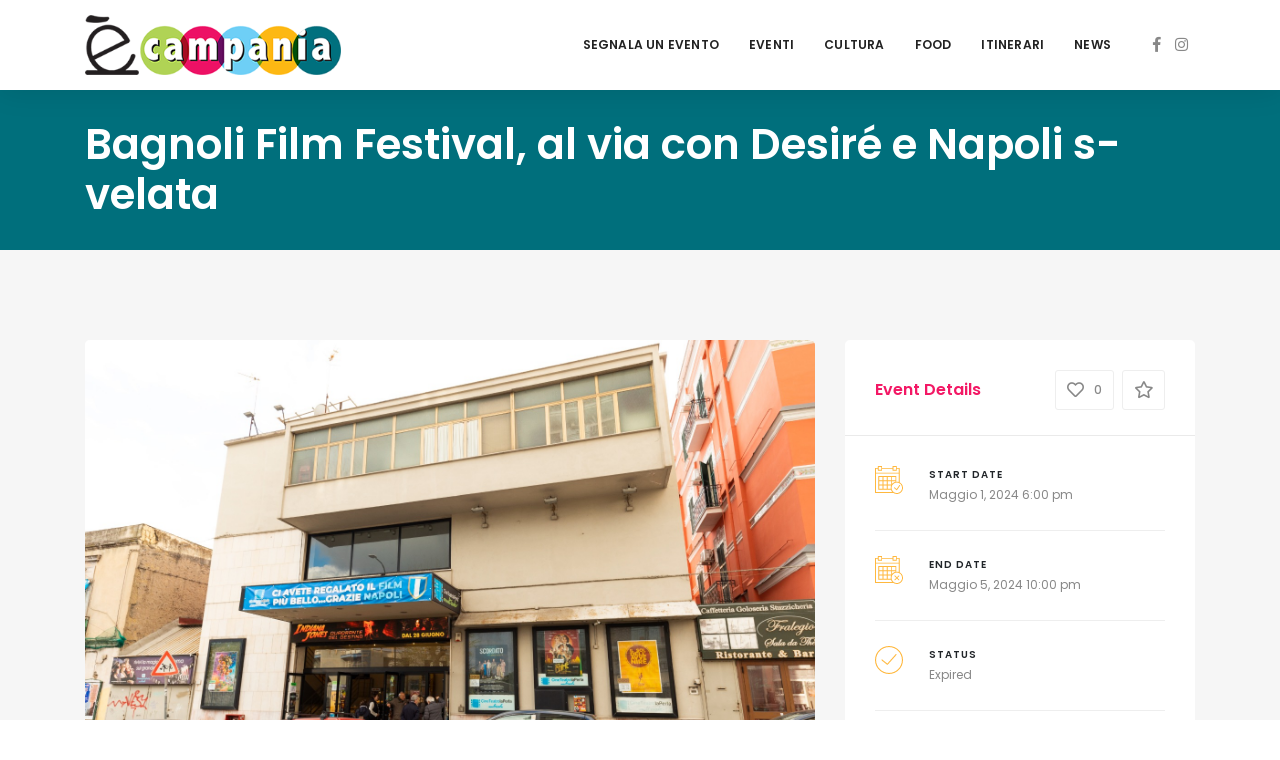

--- FILE ---
content_type: text/html; charset=UTF-8
request_url: https://ecampania.it/event/bagnoli-film-festival-al-via-con-desire-e-napoli-s-velata/
body_size: 31185
content:
<!DOCTYPE html>

<html lang="it-IT">
	<head>
		<meta charset="UTF-8" />
		<meta http-equiv="X-UA-Compatible" content="IE=edge">

		<meta name="viewport" content="width=device-width, initial-scale=1">
		<link rel="profile" href="gmpg.org/xfn/11" />
		<link rel="pingback" href="https://ecampania.it/xmlrpc.php" />
		<link href='https://fonts.googleapis.com/css?family=Poppins:200,300,400,500,600,700&subset=cyrillic,cyrillic-ext,greek,greek-ext,latin-ext' rel='stylesheet' type='text/css'>
<meta name='robots' content='index, follow, max-image-preview:large, max-snippet:-1, max-video-preview:-1' />

	<!-- This site is optimized with the Yoast SEO plugin v21.6 - https://yoast.com/wordpress/plugins/seo/ -->
	<title>Bagnoli Film Festival, al via con Desiré e Napoli s-velata - ècampania</title>
	<link rel="canonical" href="https://ecampania.it/event/bagnoli-film-festival-al-via-con-desire-e-napoli-s-velata/" />
	<meta property="og:locale" content="it_IT" />
	<meta property="og:type" content="article" />
	<meta property="og:title" content="Bagnoli Film Festival, al via con Desiré e Napoli s-velata - ècampania" />
	<meta property="og:description" content="Dal 1° al 5 maggio proiezioni e incontri al CineTeatro La Perla Multisala di Napoli Desiré di Mario Vezza e Napoli s-velata di Franco Cutolo apriranno la seconda edizione del Bagnoli Film Festival che si terrà dal 1° al 5 maggio al CineTeatro La Perla Multisala di Napoli. Organizzata da Maurizio Capezza con..." />
	<meta property="og:url" content="https://ecampania.it/event/bagnoli-film-festival-al-via-con-desire-e-napoli-s-velata/" />
	<meta property="og:site_name" content="ècampania" />
	<meta property="article:publisher" content="https://www.facebook.com/ecampania.it" />
	<meta property="og:image" content="https://ecampania.it/wp-content/uploads/2024/04/Bagnoli-CineTeatro-La-Perla.jpeg" />
	<meta property="og:image:width" content="1600" />
	<meta property="og:image:height" content="1066" />
	<meta property="og:image:type" content="image/jpeg" />
	<meta name="twitter:card" content="summary_large_image" />
	<meta name="twitter:label1" content="Tempo di lettura stimato" />
	<meta name="twitter:data1" content="6 minuti" />
	<script type="application/ld+json" class="yoast-schema-graph">{"@context":"https://schema.org","@graph":[{"@type":"WebPage","@id":"https://ecampania.it/event/bagnoli-film-festival-al-via-con-desire-e-napoli-s-velata/","url":"https://ecampania.it/event/bagnoli-film-festival-al-via-con-desire-e-napoli-s-velata/","name":"Bagnoli Film Festival, al via con Desiré e Napoli s-velata - ècampania","isPartOf":{"@id":"https://ecampania.it/#website"},"primaryImageOfPage":{"@id":"https://ecampania.it/event/bagnoli-film-festival-al-via-con-desire-e-napoli-s-velata/#primaryimage"},"image":{"@id":"https://ecampania.it/event/bagnoli-film-festival-al-via-con-desire-e-napoli-s-velata/#primaryimage"},"thumbnailUrl":"https://ecampania.it/wp-content/uploads/2024/04/Bagnoli-CineTeatro-La-Perla.jpeg","datePublished":"2024-04-29T12:16:44+00:00","dateModified":"2024-04-29T12:16:44+00:00","breadcrumb":{"@id":"https://ecampania.it/event/bagnoli-film-festival-al-via-con-desire-e-napoli-s-velata/#breadcrumb"},"inLanguage":"it-IT","potentialAction":[{"@type":"ReadAction","target":["https://ecampania.it/event/bagnoli-film-festival-al-via-con-desire-e-napoli-s-velata/"]}]},{"@type":"ImageObject","inLanguage":"it-IT","@id":"https://ecampania.it/event/bagnoli-film-festival-al-via-con-desire-e-napoli-s-velata/#primaryimage","url":"https://ecampania.it/wp-content/uploads/2024/04/Bagnoli-CineTeatro-La-Perla.jpeg","contentUrl":"https://ecampania.it/wp-content/uploads/2024/04/Bagnoli-CineTeatro-La-Perla.jpeg","width":1600,"height":1066},{"@type":"BreadcrumbList","@id":"https://ecampania.it/event/bagnoli-film-festival-al-via-con-desire-e-napoli-s-velata/#breadcrumb","itemListElement":[{"@type":"ListItem","position":1,"name":"Home","item":"https://ecampania.it/"},{"@type":"ListItem","position":2,"name":"Events","item":"https://ecampania.it/event/"},{"@type":"ListItem","position":3,"name":"Bagnoli Film Festival, al via con Desiré e Napoli s-velata"}]},{"@type":"WebSite","@id":"https://ecampania.it/#website","url":"https://ecampania.it/","name":"ècampania","description":"Il primo portale dedicato al turismo ed alla cultura in Campania","publisher":{"@id":"https://ecampania.it/#organization"},"potentialAction":[{"@type":"SearchAction","target":{"@type":"EntryPoint","urlTemplate":"https://ecampania.it/?s={search_term_string}"},"query-input":"required name=search_term_string"}],"inLanguage":"it-IT"},{"@type":"Organization","@id":"https://ecampania.it/#organization","name":"Ècampania","url":"https://ecampania.it/","logo":{"@type":"ImageObject","inLanguage":"it-IT","@id":"https://ecampania.it/#/schema/logo/image/","url":"https://ecampania.it/wp-content/uploads/2020/02/fb.png","contentUrl":"https://ecampania.it/wp-content/uploads/2020/02/fb.png","width":500,"height":500,"caption":"Ècampania"},"image":{"@id":"https://ecampania.it/#/schema/logo/image/"},"sameAs":["https://www.facebook.com/ecampania.it","https://www.instagram.com/ecampania.it/"]}]}</script>
	<!-- / Yoast SEO plugin. -->


<link rel='dns-prefetch' href='//maps.googleapis.com' />
<link rel="alternate" type="application/rss+xml" title="ècampania &raquo; Feed" href="https://ecampania.it/feed/" />
<link rel="alternate" type="application/rss+xml" title="ècampania &raquo; Feed dei commenti" href="https://ecampania.it/comments/feed/" />
<script type="text/javascript">
/* <![CDATA[ */
window._wpemojiSettings = {"baseUrl":"https:\/\/s.w.org\/images\/core\/emoji\/14.0.0\/72x72\/","ext":".png","svgUrl":"https:\/\/s.w.org\/images\/core\/emoji\/14.0.0\/svg\/","svgExt":".svg","source":{"concatemoji":"https:\/\/ecampania.it\/wp-includes\/js\/wp-emoji-release.min.js?ver=6.4.7"}};
/*! This file is auto-generated */
!function(i,n){var o,s,e;function c(e){try{var t={supportTests:e,timestamp:(new Date).valueOf()};sessionStorage.setItem(o,JSON.stringify(t))}catch(e){}}function p(e,t,n){e.clearRect(0,0,e.canvas.width,e.canvas.height),e.fillText(t,0,0);var t=new Uint32Array(e.getImageData(0,0,e.canvas.width,e.canvas.height).data),r=(e.clearRect(0,0,e.canvas.width,e.canvas.height),e.fillText(n,0,0),new Uint32Array(e.getImageData(0,0,e.canvas.width,e.canvas.height).data));return t.every(function(e,t){return e===r[t]})}function u(e,t,n){switch(t){case"flag":return n(e,"\ud83c\udff3\ufe0f\u200d\u26a7\ufe0f","\ud83c\udff3\ufe0f\u200b\u26a7\ufe0f")?!1:!n(e,"\ud83c\uddfa\ud83c\uddf3","\ud83c\uddfa\u200b\ud83c\uddf3")&&!n(e,"\ud83c\udff4\udb40\udc67\udb40\udc62\udb40\udc65\udb40\udc6e\udb40\udc67\udb40\udc7f","\ud83c\udff4\u200b\udb40\udc67\u200b\udb40\udc62\u200b\udb40\udc65\u200b\udb40\udc6e\u200b\udb40\udc67\u200b\udb40\udc7f");case"emoji":return!n(e,"\ud83e\udef1\ud83c\udffb\u200d\ud83e\udef2\ud83c\udfff","\ud83e\udef1\ud83c\udffb\u200b\ud83e\udef2\ud83c\udfff")}return!1}function f(e,t,n){var r="undefined"!=typeof WorkerGlobalScope&&self instanceof WorkerGlobalScope?new OffscreenCanvas(300,150):i.createElement("canvas"),a=r.getContext("2d",{willReadFrequently:!0}),o=(a.textBaseline="top",a.font="600 32px Arial",{});return e.forEach(function(e){o[e]=t(a,e,n)}),o}function t(e){var t=i.createElement("script");t.src=e,t.defer=!0,i.head.appendChild(t)}"undefined"!=typeof Promise&&(o="wpEmojiSettingsSupports",s=["flag","emoji"],n.supports={everything:!0,everythingExceptFlag:!0},e=new Promise(function(e){i.addEventListener("DOMContentLoaded",e,{once:!0})}),new Promise(function(t){var n=function(){try{var e=JSON.parse(sessionStorage.getItem(o));if("object"==typeof e&&"number"==typeof e.timestamp&&(new Date).valueOf()<e.timestamp+604800&&"object"==typeof e.supportTests)return e.supportTests}catch(e){}return null}();if(!n){if("undefined"!=typeof Worker&&"undefined"!=typeof OffscreenCanvas&&"undefined"!=typeof URL&&URL.createObjectURL&&"undefined"!=typeof Blob)try{var e="postMessage("+f.toString()+"("+[JSON.stringify(s),u.toString(),p.toString()].join(",")+"));",r=new Blob([e],{type:"text/javascript"}),a=new Worker(URL.createObjectURL(r),{name:"wpTestEmojiSupports"});return void(a.onmessage=function(e){c(n=e.data),a.terminate(),t(n)})}catch(e){}c(n=f(s,u,p))}t(n)}).then(function(e){for(var t in e)n.supports[t]=e[t],n.supports.everything=n.supports.everything&&n.supports[t],"flag"!==t&&(n.supports.everythingExceptFlag=n.supports.everythingExceptFlag&&n.supports[t]);n.supports.everythingExceptFlag=n.supports.everythingExceptFlag&&!n.supports.flag,n.DOMReady=!1,n.readyCallback=function(){n.DOMReady=!0}}).then(function(){return e}).then(function(){var e;n.supports.everything||(n.readyCallback(),(e=n.source||{}).concatemoji?t(e.concatemoji):e.wpemoji&&e.twemoji&&(t(e.twemoji),t(e.wpemoji)))}))}((window,document),window._wpemojiSettings);
/* ]]> */
</script>
<link rel='stylesheet' id='sbi_styles-css' href='https://ecampania.it/wp-content/plugins/instagram-feed/css/sbi-styles.min.css?ver=6.2.6' type='text/css' media='all' />
<style id='wp-emoji-styles-inline-css' type='text/css'>

	img.wp-smiley, img.emoji {
		display: inline !important;
		border: none !important;
		box-shadow: none !important;
		height: 1em !important;
		width: 1em !important;
		margin: 0 0.07em !important;
		vertical-align: -0.1em !important;
		background: none !important;
		padding: 0 !important;
	}
</style>
<link rel='stylesheet' id='wp-block-library-css' href='https://ecampania.it/wp-includes/css/dist/block-library/style.min.css?ver=6.4.7' type='text/css' media='all' />
<style id='wp-block-library-theme-inline-css' type='text/css'>
.wp-block-audio figcaption{color:#555;font-size:13px;text-align:center}.is-dark-theme .wp-block-audio figcaption{color:hsla(0,0%,100%,.65)}.wp-block-audio{margin:0 0 1em}.wp-block-code{border:1px solid #ccc;border-radius:4px;font-family:Menlo,Consolas,monaco,monospace;padding:.8em 1em}.wp-block-embed figcaption{color:#555;font-size:13px;text-align:center}.is-dark-theme .wp-block-embed figcaption{color:hsla(0,0%,100%,.65)}.wp-block-embed{margin:0 0 1em}.blocks-gallery-caption{color:#555;font-size:13px;text-align:center}.is-dark-theme .blocks-gallery-caption{color:hsla(0,0%,100%,.65)}.wp-block-image figcaption{color:#555;font-size:13px;text-align:center}.is-dark-theme .wp-block-image figcaption{color:hsla(0,0%,100%,.65)}.wp-block-image{margin:0 0 1em}.wp-block-pullquote{border-bottom:4px solid;border-top:4px solid;color:currentColor;margin-bottom:1.75em}.wp-block-pullquote cite,.wp-block-pullquote footer,.wp-block-pullquote__citation{color:currentColor;font-size:.8125em;font-style:normal;text-transform:uppercase}.wp-block-quote{border-left:.25em solid;margin:0 0 1.75em;padding-left:1em}.wp-block-quote cite,.wp-block-quote footer{color:currentColor;font-size:.8125em;font-style:normal;position:relative}.wp-block-quote.has-text-align-right{border-left:none;border-right:.25em solid;padding-left:0;padding-right:1em}.wp-block-quote.has-text-align-center{border:none;padding-left:0}.wp-block-quote.is-large,.wp-block-quote.is-style-large,.wp-block-quote.is-style-plain{border:none}.wp-block-search .wp-block-search__label{font-weight:700}.wp-block-search__button{border:1px solid #ccc;padding:.375em .625em}:where(.wp-block-group.has-background){padding:1.25em 2.375em}.wp-block-separator.has-css-opacity{opacity:.4}.wp-block-separator{border:none;border-bottom:2px solid;margin-left:auto;margin-right:auto}.wp-block-separator.has-alpha-channel-opacity{opacity:1}.wp-block-separator:not(.is-style-wide):not(.is-style-dots){width:100px}.wp-block-separator.has-background:not(.is-style-dots){border-bottom:none;height:1px}.wp-block-separator.has-background:not(.is-style-wide):not(.is-style-dots){height:2px}.wp-block-table{margin:0 0 1em}.wp-block-table td,.wp-block-table th{word-break:normal}.wp-block-table figcaption{color:#555;font-size:13px;text-align:center}.is-dark-theme .wp-block-table figcaption{color:hsla(0,0%,100%,.65)}.wp-block-video figcaption{color:#555;font-size:13px;text-align:center}.is-dark-theme .wp-block-video figcaption{color:hsla(0,0%,100%,.65)}.wp-block-video{margin:0 0 1em}.wp-block-template-part.has-background{margin-bottom:0;margin-top:0;padding:1.25em 2.375em}
</style>
<style id='classic-theme-styles-inline-css' type='text/css'>
/*! This file is auto-generated */
.wp-block-button__link{color:#fff;background-color:#32373c;border-radius:9999px;box-shadow:none;text-decoration:none;padding:calc(.667em + 2px) calc(1.333em + 2px);font-size:1.125em}.wp-block-file__button{background:#32373c;color:#fff;text-decoration:none}
</style>
<style id='global-styles-inline-css' type='text/css'>
body{--wp--preset--color--black: #000000;--wp--preset--color--cyan-bluish-gray: #abb8c3;--wp--preset--color--white: #ffffff;--wp--preset--color--pale-pink: #f78da7;--wp--preset--color--vivid-red: #cf2e2e;--wp--preset--color--luminous-vivid-orange: #ff6900;--wp--preset--color--luminous-vivid-amber: #fcb900;--wp--preset--color--light-green-cyan: #7bdcb5;--wp--preset--color--vivid-green-cyan: #00d084;--wp--preset--color--pale-cyan-blue: #8ed1fc;--wp--preset--color--vivid-cyan-blue: #0693e3;--wp--preset--color--vivid-purple: #9b51e0;--wp--preset--gradient--vivid-cyan-blue-to-vivid-purple: linear-gradient(135deg,rgba(6,147,227,1) 0%,rgb(155,81,224) 100%);--wp--preset--gradient--light-green-cyan-to-vivid-green-cyan: linear-gradient(135deg,rgb(122,220,180) 0%,rgb(0,208,130) 100%);--wp--preset--gradient--luminous-vivid-amber-to-luminous-vivid-orange: linear-gradient(135deg,rgba(252,185,0,1) 0%,rgba(255,105,0,1) 100%);--wp--preset--gradient--luminous-vivid-orange-to-vivid-red: linear-gradient(135deg,rgba(255,105,0,1) 0%,rgb(207,46,46) 100%);--wp--preset--gradient--very-light-gray-to-cyan-bluish-gray: linear-gradient(135deg,rgb(238,238,238) 0%,rgb(169,184,195) 100%);--wp--preset--gradient--cool-to-warm-spectrum: linear-gradient(135deg,rgb(74,234,220) 0%,rgb(151,120,209) 20%,rgb(207,42,186) 40%,rgb(238,44,130) 60%,rgb(251,105,98) 80%,rgb(254,248,76) 100%);--wp--preset--gradient--blush-light-purple: linear-gradient(135deg,rgb(255,206,236) 0%,rgb(152,150,240) 100%);--wp--preset--gradient--blush-bordeaux: linear-gradient(135deg,rgb(254,205,165) 0%,rgb(254,45,45) 50%,rgb(107,0,62) 100%);--wp--preset--gradient--luminous-dusk: linear-gradient(135deg,rgb(255,203,112) 0%,rgb(199,81,192) 50%,rgb(65,88,208) 100%);--wp--preset--gradient--pale-ocean: linear-gradient(135deg,rgb(255,245,203) 0%,rgb(182,227,212) 50%,rgb(51,167,181) 100%);--wp--preset--gradient--electric-grass: linear-gradient(135deg,rgb(202,248,128) 0%,rgb(113,206,126) 100%);--wp--preset--gradient--midnight: linear-gradient(135deg,rgb(2,3,129) 0%,rgb(40,116,252) 100%);--wp--preset--font-size--small: 13px;--wp--preset--font-size--medium: 20px;--wp--preset--font-size--large: 36px;--wp--preset--font-size--x-large: 42px;--wp--preset--spacing--20: 0.44rem;--wp--preset--spacing--30: 0.67rem;--wp--preset--spacing--40: 1rem;--wp--preset--spacing--50: 1.5rem;--wp--preset--spacing--60: 2.25rem;--wp--preset--spacing--70: 3.38rem;--wp--preset--spacing--80: 5.06rem;--wp--preset--shadow--natural: 6px 6px 9px rgba(0, 0, 0, 0.2);--wp--preset--shadow--deep: 12px 12px 50px rgba(0, 0, 0, 0.4);--wp--preset--shadow--sharp: 6px 6px 0px rgba(0, 0, 0, 0.2);--wp--preset--shadow--outlined: 6px 6px 0px -3px rgba(255, 255, 255, 1), 6px 6px rgba(0, 0, 0, 1);--wp--preset--shadow--crisp: 6px 6px 0px rgba(0, 0, 0, 1);}:where(.is-layout-flex){gap: 0.5em;}:where(.is-layout-grid){gap: 0.5em;}body .is-layout-flow > .alignleft{float: left;margin-inline-start: 0;margin-inline-end: 2em;}body .is-layout-flow > .alignright{float: right;margin-inline-start: 2em;margin-inline-end: 0;}body .is-layout-flow > .aligncenter{margin-left: auto !important;margin-right: auto !important;}body .is-layout-constrained > .alignleft{float: left;margin-inline-start: 0;margin-inline-end: 2em;}body .is-layout-constrained > .alignright{float: right;margin-inline-start: 2em;margin-inline-end: 0;}body .is-layout-constrained > .aligncenter{margin-left: auto !important;margin-right: auto !important;}body .is-layout-constrained > :where(:not(.alignleft):not(.alignright):not(.alignfull)){max-width: var(--wp--style--global--content-size);margin-left: auto !important;margin-right: auto !important;}body .is-layout-constrained > .alignwide{max-width: var(--wp--style--global--wide-size);}body .is-layout-flex{display: flex;}body .is-layout-flex{flex-wrap: wrap;align-items: center;}body .is-layout-flex > *{margin: 0;}body .is-layout-grid{display: grid;}body .is-layout-grid > *{margin: 0;}:where(.wp-block-columns.is-layout-flex){gap: 2em;}:where(.wp-block-columns.is-layout-grid){gap: 2em;}:where(.wp-block-post-template.is-layout-flex){gap: 1.25em;}:where(.wp-block-post-template.is-layout-grid){gap: 1.25em;}.has-black-color{color: var(--wp--preset--color--black) !important;}.has-cyan-bluish-gray-color{color: var(--wp--preset--color--cyan-bluish-gray) !important;}.has-white-color{color: var(--wp--preset--color--white) !important;}.has-pale-pink-color{color: var(--wp--preset--color--pale-pink) !important;}.has-vivid-red-color{color: var(--wp--preset--color--vivid-red) !important;}.has-luminous-vivid-orange-color{color: var(--wp--preset--color--luminous-vivid-orange) !important;}.has-luminous-vivid-amber-color{color: var(--wp--preset--color--luminous-vivid-amber) !important;}.has-light-green-cyan-color{color: var(--wp--preset--color--light-green-cyan) !important;}.has-vivid-green-cyan-color{color: var(--wp--preset--color--vivid-green-cyan) !important;}.has-pale-cyan-blue-color{color: var(--wp--preset--color--pale-cyan-blue) !important;}.has-vivid-cyan-blue-color{color: var(--wp--preset--color--vivid-cyan-blue) !important;}.has-vivid-purple-color{color: var(--wp--preset--color--vivid-purple) !important;}.has-black-background-color{background-color: var(--wp--preset--color--black) !important;}.has-cyan-bluish-gray-background-color{background-color: var(--wp--preset--color--cyan-bluish-gray) !important;}.has-white-background-color{background-color: var(--wp--preset--color--white) !important;}.has-pale-pink-background-color{background-color: var(--wp--preset--color--pale-pink) !important;}.has-vivid-red-background-color{background-color: var(--wp--preset--color--vivid-red) !important;}.has-luminous-vivid-orange-background-color{background-color: var(--wp--preset--color--luminous-vivid-orange) !important;}.has-luminous-vivid-amber-background-color{background-color: var(--wp--preset--color--luminous-vivid-amber) !important;}.has-light-green-cyan-background-color{background-color: var(--wp--preset--color--light-green-cyan) !important;}.has-vivid-green-cyan-background-color{background-color: var(--wp--preset--color--vivid-green-cyan) !important;}.has-pale-cyan-blue-background-color{background-color: var(--wp--preset--color--pale-cyan-blue) !important;}.has-vivid-cyan-blue-background-color{background-color: var(--wp--preset--color--vivid-cyan-blue) !important;}.has-vivid-purple-background-color{background-color: var(--wp--preset--color--vivid-purple) !important;}.has-black-border-color{border-color: var(--wp--preset--color--black) !important;}.has-cyan-bluish-gray-border-color{border-color: var(--wp--preset--color--cyan-bluish-gray) !important;}.has-white-border-color{border-color: var(--wp--preset--color--white) !important;}.has-pale-pink-border-color{border-color: var(--wp--preset--color--pale-pink) !important;}.has-vivid-red-border-color{border-color: var(--wp--preset--color--vivid-red) !important;}.has-luminous-vivid-orange-border-color{border-color: var(--wp--preset--color--luminous-vivid-orange) !important;}.has-luminous-vivid-amber-border-color{border-color: var(--wp--preset--color--luminous-vivid-amber) !important;}.has-light-green-cyan-border-color{border-color: var(--wp--preset--color--light-green-cyan) !important;}.has-vivid-green-cyan-border-color{border-color: var(--wp--preset--color--vivid-green-cyan) !important;}.has-pale-cyan-blue-border-color{border-color: var(--wp--preset--color--pale-cyan-blue) !important;}.has-vivid-cyan-blue-border-color{border-color: var(--wp--preset--color--vivid-cyan-blue) !important;}.has-vivid-purple-border-color{border-color: var(--wp--preset--color--vivid-purple) !important;}.has-vivid-cyan-blue-to-vivid-purple-gradient-background{background: var(--wp--preset--gradient--vivid-cyan-blue-to-vivid-purple) !important;}.has-light-green-cyan-to-vivid-green-cyan-gradient-background{background: var(--wp--preset--gradient--light-green-cyan-to-vivid-green-cyan) !important;}.has-luminous-vivid-amber-to-luminous-vivid-orange-gradient-background{background: var(--wp--preset--gradient--luminous-vivid-amber-to-luminous-vivid-orange) !important;}.has-luminous-vivid-orange-to-vivid-red-gradient-background{background: var(--wp--preset--gradient--luminous-vivid-orange-to-vivid-red) !important;}.has-very-light-gray-to-cyan-bluish-gray-gradient-background{background: var(--wp--preset--gradient--very-light-gray-to-cyan-bluish-gray) !important;}.has-cool-to-warm-spectrum-gradient-background{background: var(--wp--preset--gradient--cool-to-warm-spectrum) !important;}.has-blush-light-purple-gradient-background{background: var(--wp--preset--gradient--blush-light-purple) !important;}.has-blush-bordeaux-gradient-background{background: var(--wp--preset--gradient--blush-bordeaux) !important;}.has-luminous-dusk-gradient-background{background: var(--wp--preset--gradient--luminous-dusk) !important;}.has-pale-ocean-gradient-background{background: var(--wp--preset--gradient--pale-ocean) !important;}.has-electric-grass-gradient-background{background: var(--wp--preset--gradient--electric-grass) !important;}.has-midnight-gradient-background{background: var(--wp--preset--gradient--midnight) !important;}.has-small-font-size{font-size: var(--wp--preset--font-size--small) !important;}.has-medium-font-size{font-size: var(--wp--preset--font-size--medium) !important;}.has-large-font-size{font-size: var(--wp--preset--font-size--large) !important;}.has-x-large-font-size{font-size: var(--wp--preset--font-size--x-large) !important;}
.wp-block-navigation a:where(:not(.wp-element-button)){color: inherit;}
:where(.wp-block-post-template.is-layout-flex){gap: 1.25em;}:where(.wp-block-post-template.is-layout-grid){gap: 1.25em;}
:where(.wp-block-columns.is-layout-flex){gap: 2em;}:where(.wp-block-columns.is-layout-grid){gap: 2em;}
.wp-block-pullquote{font-size: 1.5em;line-height: 1.6;}
</style>
<link rel='stylesheet' id='contact-form-7-css' href='https://ecampania.it/wp-content/plugins/contact-form-7/includes/css/styles.css?ver=5.8.4' type='text/css' media='all' />
<link rel='stylesheet' id='eventchamp-style-css' href='https://ecampania.it/wp-content/themes/eventchamp/style.css?ver=6.4.7' type='text/css' media='all' />
<link rel='stylesheet' id='eventchamp-child-style-css' href='https://ecampania.it/wp-content/themes/eventchamp-child/style.css?ver=6.4.7' type='text/css' media='all' />
<link rel='stylesheet' id='prettyphoto-css' href='https://ecampania.it/wp-content/plugins/js_composer/assets/lib/prettyphoto/css/prettyPhoto.min.css?ver=6.0.5' type='text/css' media='all' />
<link rel='stylesheet' id='bootstrap-css' href='https://ecampania.it/wp-content/themes/eventchamp/include/assets/css/bootstrap.min.css?ver=6.4.7' type='text/css' media='all' />
<link rel='stylesheet' id='fontawesome-css' href='https://ecampania.it/wp-content/themes/eventchamp/include/assets/css/fontawesome.min.css?ver=6.4.7' type='text/css' media='all' />
<link rel='stylesheet' id='swiper-css' href='https://ecampania.it/wp-content/themes/eventchamp/include/assets/css/swiper.min.css?ver=6.4.7' type='text/css' media='all' />
<link rel='stylesheet' id='scrollbar-css' href='https://ecampania.it/wp-content/themes/eventchamp/include/assets/css/scrollbar.min.css?ver=6.4.7' type='text/css' media='all' />
<link rel='stylesheet' id='bootstrap-select-css' href='https://ecampania.it/wp-content/themes/eventchamp/include/assets/css/bootstrap-select.min.css?ver=6.4.7' type='text/css' media='all' />
<link rel='stylesheet' id='fullcalendar-css' href='https://ecampania.it/wp-content/themes/eventchamp/include/assets/css/fullcalendar.min.css?ver=6.4.7' type='text/css' media='all' />
<link rel='stylesheet' id='eventchamp-woocommerce-css' href='https://ecampania.it/wp-content/themes/eventchamp/include/assets/css/woocommerce.min.css?ver=6.4.7' type='text/css' media='all' />
<link rel='stylesheet' id='eventchamp-wp-core-css' href='https://ecampania.it/wp-content/themes/eventchamp/include/assets/css/wp-core.min.css?ver=6.4.7' type='text/css' media='all' />
<link rel='stylesheet' id='ion-range-slider-css' href='https://ecampania.it/wp-content/themes/eventchamp/include/assets/css/ion-range-slider.min.css?ver=6.4.7' type='text/css' media='all' />
<link rel='stylesheet' id='ion-range-slider-flat-theme-css' href='https://ecampania.it/wp-content/themes/eventchamp/include/assets/css/ion-range-slider-flat-theme.min.css?ver=6.4.7' type='text/css' media='all' />
<link rel='stylesheet' id='eventchamp-css' href='https://ecampania.it/wp-content/themes/eventchamp-child/style.css?ver=6.4.7' type='text/css' media='all' />
<style id='eventchamp-inline-css' type='text/css'>
body,.ui-widget-content{font-family:Poppins;}
.gt-user-activity > ul > li svg, .gt-content-detail-box > ul > li > .gt-icon > svg{fill:#ffb83e;}.gt-footer.gt-style-1 .gt-social-links-element.gt-style-6 ul li a:hover, .gt-footer.gt-style-1 .gt-social-links-element.gt-style-6 ul li a:focus, .gt-footer.gt-style-1 a:hover, .gt-footer.gt-style-1 a:focus, .gt-event-style-2 .gt-information > div a:focus, .gt-event-style-2 .gt-information > div a:hover, .gt-footer.gt-style-1 .post-list-style-3 .title a:hover, .gt-footer.gt-style-1 .post-list-style-3 .title a:focus, .gt-mobile-menu .gt-bottom .gt-social-links li a:hover, .gt-mobile-menu .gt-bottom .gt-social-links li a:focus, .gt-modal .gt-register-content .gt-modal-footer a:hover, .gt-modal .gt-register-content .gt-modal-footer a:focus, .gt-modal .gt-login-content .gt-modal-footer a:hover, .gt-modal .gt-login-content .gt-modal-footer a:focus, .gt-countdown.gt-style-3 ul li > .gt-inner, .gt-footer .post-list-style-3 .title a:hover, .gt-footer .post-list-style-3 .title a:focus, .gt-feature-box .gt-content .gt-title, .gt-feature-box .gt-icon, .gt-map.gt-events-map .gt-map-popup .gt-inner a:hover, .gt-map.gt-events-map .gt-map-popup .gt-inner a:focus, .gt-map.gt-events-map .gt-map-popup .gt-bottom-links > li > i, .gt-label.gt-style-4, .gt-post-style-1 .gt-bottom .gt-more:hover, .gt-post-style-1 .gt-bottom .gt-more:focus, .gt-post-style-1 .gt-bottom > ul a:hover, .gt-post-style-1 .gt-bottom > ul a:focus, .gt-post-style-2 .gt-bottom .gt-more:hover, .gt-post-style-2 .gt-bottom .gt-more:focus, .gt-post-style-2 .gt-bottom > ul a:hover, .gt-post-style-2 .gt-bottom > ul a:focus, .gt-page-content .gt-post-meta a:hover, .gt-page-content .gt-post-meta a:focus, .gt-pagination ul li > span.current, .gt-pagination ul li > a:hover, .gt-pagination ul li > a:focus, .gt-post-pagination ul li a:hover, .gt-post-pagination ul li a:focus, .gt-page-content .gt-post-meta ul li i, .gt-event-ticket.gt-style-1 .gt-ticket-inner > .gt-details .gt-subtitle, .gt-event-ticket.gt-style-1 .gt-ticket-inner > .gt-details > .gt-price, .gt-event-ticket.gt-style-1 .gt-ticket-inner > .gt-ticket-features p:before, .gt-event-ticket.gt-style-2 .gt-ticket-inner .gt-title, .gt-event-ticket.gt-style-2 .gt-price, .gt-event-ticket.gt-style-3 .gt-ticket-inner .gt-title, .gt-event-ticket.gt-style-3 .gt-price, .gt-event-ticket.gt-style-4 .gt-price, .gt-event-ticket.gt-style-4 .gt-ticket-inner .gt-ticket-features p:before, .gt-event-ticket.gt-style-5 .gt-price, .gt-event-ticket.gt-style-5 .gt-ticket-inner .gt-ticket-features p:before, .gt-event-ticket.gt-style-6 .gt-ticket-features p:before, .gt-event-ticket.gt-style-6 .gt-ticket-header .gt-price, .gt-event-ticket.gt-style-7 .gt-ticket-features p:before, .gt-event-ticket.gt-style-7 .gt-ticket-header .gt-price, .gt-event-buttons ul li a:hover, .gt-event-buttons ul li a:focus, .gt-event-schedule.gt-style-2 .gt-schedule-tabs > li > a.active, .gt-event-schedule.gt-style-2 .gt-schedule-tabs > li > a.active:visited, .gt-event-schedule.gt-style-2 .gt-schedule-tabs > li > a:hover, .gt-event-schedule.gt-style-2 .gt-schedule-tabs > li > a:focus, .gt-speaker.gt-style-1 .gt-content .gt-name a:hover, .gt-speaker.gt-style-1 .gt-content .gt-name a:focus, .gt-speaker.gt-style-1 .gt-social-links ul li a:focus, .gt-speaker.gt-style-1 .gt-social-links ul li a:hover, .gt-speaker.gt-style-2 .gt-social-links ul li a:focus, .gt-speaker.gt-style-2 .gt-social-links ul li a:hover, .gt-speaker.gt-style-3 .gt-social-links ul li a:focus, .gt-speaker.gt-style-3 .gt-social-links ul li a:hover, .gt-speaker.gt-style-4 .gt-social-links ul li a:focus, .gt-speaker.gt-style-4 .gt-social-links ul li a:hover, .gt-speaker.gt-style-5 .gt-social-links ul li a:focus, .gt-speaker.gt-style-5 .gt-social-links ul li a:hover, .gt-speaker.gt-style-6 .gt-social-links ul li a:focus, .gt-speaker.gt-style-6 .gt-social-links ul li a:hover, .gt-content-detail-box > ul > li > .gt-content > .gt-inner a:hover, .gt-content-detail-box > ul > li > .gt-content > .gt-inner a:focus, .gt-content-detail-box > ul > li > .gt-icon > i, .gt-icon-list ul li i, .gt-mailchimp-newsletter .title i, .gt-button.gt-style-6 a:hover, .gt-button.gt-style-6 a:focus, .gt-button.gt-style-5 a, .gt-button.gt-style-5 a:visited, .gt-button.gt-style-3 a:hover, .gt-button.gt-style-3 a:focus, .gt-button.gt-style-2 a:hover, .gt-button.gt-style-2 a:focus, .gt-button.gt-style-1 a:hover, .gt-button.gt-style-1 a:focus, .gt-contact-box i, .gt-counter > .gt-title, .gt-counter > .gt-number, .gt-testimonials-carousel .content .name, .gt-eventchamp-service-box .gt-title, .gt-eventchamp-service-box i, .gt-categorized-events .gt-nav > li > a.active, .gt-categorized-events .gt-nav > li > a.active:visited, .gt-categorized-events .gt-nav > li > a:hover, .gt-categorized-events .gt-nav > li > a:focus, .gt-heading .gt-title span, .gt-eventchamp-slider .gt-slider-content .gt-title .gt-secondary, .gt-countdown-slider.gt-style-1 > .gt-slider-content .gt-title .gt-secondary, .gt-countdown-slider.gt-style-3 > .gt-slider-content > .gt-counter .gt-counter-inner > div, .gt-events-slider .gt-slide-inner .gt-content .gt-information > li i, .woocommerce div.product .woocommerce-tabs ul.tabs li a:hover, .woocommerce div.product .woocommerce-tabs ul.tabs li a:focus, .woocommerce div.product .stock, .woocommerce .woocommerce-MyAccount-navigation ul li a, .woocommerce .woocommerce-MyAccount-navigation ul li a:visited, .woocommerce-error::before, .woocommerce-info::before, .woocommerce-message::before, .woocommerce nav.woocommerce-pagination ul li a, .woocommerce nav.woocommerce-pagination ul li a:visited, .woocommerce div.product .woocommerce-tabs ul.tabs li a, .woocommerce div.product .woocommerce-tabs ul.tabs li a:visited, .woocommerce div.product .woocommerce-tabs ul.tabs li, .woocommerce div.product p.price, .woocommerce div.product span.price, .woocommerce ul.products li.product .price, .woocommerce #respond input#submit.alt:hover, .woocommerce a.button.alt:hover, .woocommerce button.button.alt:hover, .woocommerce input.button.alt:hover, .woocommerce #respond input#submit:hover, .woocommerce a.button:hover, .woocommerce button.button:hover, .woocommerce input.button:hover, .select2-container--default .select2-results__option--highlighted[aria-selected], .select2-container--default .select2-results__option--highlighted[data-selected], .select2-container--default .select2-results__option[aria-selected=true], .select2-container--default .select2-results__option[data-selected=true], .plyr__progress--played, .plyr__volume--display, .bootstrap-select.gt-select .dropdown-item:focus, .bootstrap-select.gt-select .dropdown-item:hover, .bootstrap-select.gt-select .dropdown-item.active, .bootstrap-select.gt-select .dropdown-item:active, blockquote:before, button:hover, input[type="submit"]:hover, button:active, input[type="submit"]:active, button:active:hover, input[type="submit"]:active:hover, button:active:focus, input[type="submit"]:active:focus, button:active:visited, input[type="submit"]:active:visited, button:focus, input[type="submit"]:focus, a:hover, a:focus, .gt-header.gt-style-1.gt-style-2 .gt-elements .gt-social-links li a:hover, .gt-header.gt-style-1.gt-style-2 .gt-elements .gt-social-links li a:focus, .gt-header.gt-style-1.gt-style-2 .gt-navbar .gt-menu > li a:hover, .gt-header.gt-style-1.gt-style-2 .gt-navbar .gt-menu > li a:focus, .gt-header.gt-style-1.gt-style-2 .gt-navbar .gt-menu > li:hover > a, .gt-header.gt-style-1.gt-style-2 .gt-navbar .gt-menu > li:hover > a:visited, .gt-header.gt-style-1.gt-style-2 .gt-navbar .gt-menu > li>a:hover, .gt-header.gt-style-1.gt-style-2 .gt-navbar .gt-menu > li>a:focus, .gt-header.gt-style-1.gt-style-2 .gt-navbar .gt-menu li .gt-dropdown-menu li a:hover, .gt-header.gt-style-1.gt-style-2 .gt-navbar .gt-menu li .gt-dropdown-menu li a:focus, .gt-header.gt-style-3.gt-style-4 .gt-elements .gt-social-links li a:hover, .gt-header.gt-style-3.gt-style-4 .gt-elements .gt-social-links li a:focus, .gt-header.gt-style-3.gt-style-4 .gt-navbar .gt-menu > li a:hover, .gt-header.gt-style-3.gt-style-4 .gt-navbar .gt-menu > li a:focus, .gt-header.gt-style-3.gt-style-4 .gt-navbar .gt-menu > li:hover > a, .gt-header.gt-style-3.gt-style-4 .gt-navbar .gt-menu > li:hover > a:visited, .gt-header.gt-style-3.gt-style-4 .gt-navbar .gt-menu > li > a:hover, .gt-header.gt-style-3.gt-style-4 .gt-navbar .gt-menu > li > a:focus, .gt-header.gt-style-3.gt-style-4 .gt-navbar .gt-menu li .gt-dropdown-menu li a:hover, .gt-header.gt-style-3.gt-style-4 .gt-navbar .gt-menu li .gt-dropdown-menu li a:focus, .gt-header.gt-style-5.gt-style-6 .gt-elements .gt-social-links li a:hover, .gt-header.gt-style-5.gt-style-6 .gt-elements .gt-social-links li a:focus, .gt-header.gt-style-5.gt-style-6 .gt-navbar .gt-menu > li a:hover, .gt-header.gt-style-5.gt-style-6 .gt-navbar .gt-menu > li a:focus, .gt-header.gt-style-5.gt-style-6 .gt-navbar .gt-menu > li:hover > a, .gt-header.gt-style-5.gt-style-6 .gt-navbar .gt-menu > li:hover > a:visited, .gt-header.gt-style-5.gt-style-6 .gt-navbar .gt-menu > li > a:hover, .gt-header.gt-style-5.gt-style-6 .gt-navbar .gt-menu > li > a:focus, .gt-header.gt-style-5.gt-style-6 .gt-navbar .gt-menu li .gt-dropdown-menu li a:hover, .gt-header.gt-style-5.gt-style-6 .gt-navbar .gt-menu li .gt-dropdown-menu li a:focus, .gt-footer a:hover, .gt-footer a:focus, .gt-page-title-bar .gt-breadcrumb nav > ol > li a:focus, .gt-page-title-bar .gt-breadcrumb nav > ol > li a:hover, .gt-page-title-bar .gt-breadcrumb nav > ol > li.gt-item-current, .gt-page-title-bar .gt-breadcrumb nav > ol > li.current-item, .gt-mobile-menu .gt-top .gt-menu .gt-dropdown-menu > .active > a, .gt-mobile-menu .gt-top .gt-menu .gt-dropdown-menu > .active > a:focus, .gt-mobile-menu .gt-top .gt-menu .gt-dropdown-menu > .active > a:hover, .gt-mobile-menu .gt-top .gt-menu > li a:hover, .gt-mobile-menu .gt-top .gt-menu > li a:focus, .gt-mobile-menu .gt-top .gt-menu li:hover > a, .gt-mobile-menu .gt-top .gt-menu li:focus > a:visited, .gt-mobile-menu .gt-top .gt-menu li:hover > i, .gt-mobile-menu .gt-top .gt-menu li:focus > i, .gt-flex-menu li a:focus, .gt-flex-menu li a:hover, .fc-state-default:hover, .fc-state-default:focus, .fc button:hover, .fc button:focus, .gt-post-style-1 .gt-bottom > ul > li i, .gt-post-style-1 .gt-bottom .gt-more:hover, .gt-post-style-1 .gt-bottom .gt-more:focus, .gt-post-style-1 .gt-image .gt-category ul a, .gt-post-style-1 .gt-image .gt-category ul a:visited, .gt-post-style-1 .gt-image .gt-category ul, .gt-post-style-2 .gt-bottom > ul > li i, .gt-post-style-2 .gt-bottom .gt-more:hover, .gt-post-style-2 .gt-bottom .gt-more:focus, .gt-post-style-2 .gt-image .gt-category ul a, .gt-post-style-2 .gt-image .gt-category ul a:visited, .gt-post-style-2 .gt-image .gt-category ul, .gt-post-style-3 .gt-information > div i, .gt-event-style-1 .gt-venue a:focus, .gt-event-style-1 .gt-venue a:hover, .gt-event-style-1 .gt-location ul li a:focus, .gt-event-style-1 .gt-location ul li a:hover, .gt-event-style-1 .gt-location i, .gt-event-style-1 .gt-date i, .gt-event-style-1 .gt-time i, .gt-event-style-1 .gt-venue i, .gt-event-style-1 .gt-stock i, .gt-event-style-1 .gt-event-status, .gt-event-style-2 .gt-information > div i, .gt-event-style-3 .gt-venue a:focus, .gt-event-style-3 .gt-venue a:hover, .gt-event-style-3 .gt-location ul li a:focus, .gt-event-style-3 .gt-location ul li a:hover, .gt-event-style-3 .gt-price i, .gt-event-style-3 .gt-status i, .gt-event-style-3 .gt-location i, .gt-event-style-3 .gt-date i, .gt-event-style-3 .gt-time i, .gt-event-style-3 .gt-stock i, .gt-event-style-3 .gt-venue i, .gt-event-style-4 .gt-venue a:focus, .gt-event-style-4 .gt-venue a:hover, .gt-event-style-4 .gt-location ul li a:focus, .gt-event-style-4 .gt-location ul li a:hover, .gt-event-style-4 .gt-price i, .gt-event-style-4 .gt-status i, .gt-event-style-4 .gt-location i, .gt-event-style-4 .gt-date i, .gt-event-style-4 .gt-time i, .gt-event-style-4 .gt-venue i, .gt-event-style-4 .gt-stock i, .gt-white .gt-venue-style-1 .gt-title a:hover, .gt-white .gt-venue-style-1 .gt-title a:focus, .gt-venue-style-1 .gt-title a:hover, .gt-venue-style-1 .gt-title a:focus, .gt-venue-style-1 .gt-image .gt-location, .gt-venue-style-1 .gt-image .gt-location a, .gt-venue-style-1 .gt-image .gt-location a:visited, .gt-venue-style-1 .gt-image .status, .gt-venue-style-2 .gt-information > div i, .gt-content-favorite-add-popup:before, .gt-content-favorite-remove-popup:before, .gt-content-like-add-popup:before, .gt-content-like-remove-popup:before, .edit-link a:focus, .edit-link a:hover{color:#ffb83e;}.gt-marker-cluster, .irs-bar, .irs-slider, .irs-from, .irs-to, .irs-single, .gt-countdown.gt-style-4 ul li > .gt-inner, .gt-countdown.gt-style-1 ul li > .gt-inner, .gt-feature-box .gt-content .gt-line, .gt-post-style-1 .gt-bottom .gt-more, .gt-post-style-1 .gt-bottom .gt-more:visited, .gt-post-style-2 .gt-bottom .gt-more, .gt-post-style-2 .gt-bottom .gt-more:visited, .gt-pagination ul li > span, .gt-pagination ul li > a, .gt-pagination ul li > a:visited, .gt-post-pagination ul li a, .gt-post-pagination ul li a:visited, .gt-event-section-tabs .gt-event-tabs > li > a:after, .gt-event-section-tabs .gt-event-tabs > li > a:visited:after, .woocommerce .woocommerce-MyAccount-navigation ul li.is-active a, .woocommerce .woocommerce-MyAccount-navigation ul li.is-active a:visited, .woocommerce .woocommerce-MyAccount-navigation ul li a:hover, .woocommerce .woocommerce-MyAccount-navigation ul li a:focus, .woocommerce .woocommerce-MyAccount-navigation ul li a:hover, .woocommerce .woocommerce-MyAccount-navigation ul li a:focus, .woocommerce .woocommerce-MyAccount-navigation ul li.is-active a, .woocommerce .woocommerce-MyAccount-navigation ul li.is-active a:visited, .woocommerce #respond input#submit.disabled:hover, .woocommerce #respond input#submit:disabled:hover, .woocommerce #respond input#submit:disabled[disabled]:hover, .woocommerce a.button.disabled:hover, .woocommerce a.button:disabled:hover, .woocommerce a.button:disabled[disabled]:hover, .woocommerce button.button.disabled:hover, .woocommerce button.button:disabled:hover, .woocommerce button.button:disabled[disabled]:hover, .woocommerce input.button.disabled:hover, .woocommerce input.button:disabled:hover, .woocommerce input.button:disabled[disabled]:hover, .woocommerce nav.woocommerce-pagination ul li span.current, .woocommerce nav.woocommerce-pagination ul li a:focus, .woocommerce nav.woocommerce-pagination ul li a:hover, .woocommerce div.product .woocommerce-tabs ul.tabs li.active, .woocommerce div.product .woocommerce-tabs ul.tabs li.active a, .woocommerce div.product .woocommerce-tabs ul.tabs li.active a:visited, .woocommerce div.product .woocommerce-tabs ul.tabs li.active a:hover, .woocommerce div.product .woocommerce-tabs ul.tabs li.active a:focus, .woocommerce div.product .woocommerce-tabs ul.tabs li a:hover, .woocommerce div.product .woocommerce-tabs ul.tabs li a:focus, .woocommerce span.onsale, .woocommerce nav.woocommerce-pagination ul li span.current, .woocommerce .widget_price_filter .ui-slider .ui-slider-range, .woocommerce .widget_price_filter .ui-slider .ui-slider-handle, .woocommerce #respond input#submit.alt, .woocommerce a.button.alt, .woocommerce button.button.alt, .woocommerce input.button.alt, .woocommerce #respond input#submit, .woocommerce a.button, .woocommerce button.button, .woocommerce input.button, .gt-event-schedule.gt-style-1 .gt-schedule-tabs, .gt-event-schedule.gt-style-1 .gt-dropdown .gt-panel-body .gt-schedule-speakers .gt-list ul li a:hover, .gt-event-schedule.gt-style-1 .gt-dropdown .gt-panel-body .gt-schedule-speakers .gt-list ul li a:focus, .gt-event-schedule.gt-style-2 .gt-dropdown .gt-panel-body .gt-schedule-speakers .gt-list ul li a:hover, .gt-event-schedule.gt-style-2 .gt-dropdown .gt-panel-body .gt-schedule-speakers .gt-list ul li a:focus, .gt-event-schedule.gt-style-3 .gt-dropdown .gt-panel-body .gt-schedule-speakers .gt-list ul li a:hover, .gt-event-schedule.gt-style-3 .gt-dropdown .gt-panel-body .gt-schedule-speakers .gt-list ul li a:focus, .gt-event-schedule.gt-style-4 > .gt-item > ul > li .gt-content .gt-schedule-speakers .gt-list ul li a:hover, .gt-event-schedule.gt-style-4 > .gt-item > ul > li .gt-content .gt-schedule-speakers .gt-list ul li a:focus, .gt-event-schedule.gt-style-5 > .gt-item > ul > li .gt-content .gt-schedule-speakers .gt-list ul li a:hover, .gt-event-schedule.gt-style-5 > .gt-item > ul > li .gt-content .gt-schedule-speakers .gt-list ul li a:focus, .gt-event-schedule.gt-style-6 > .gt-item > ul > li .gt-content .gt-schedule-speakers .gt-list ul li a:hover, .gt-event-schedule.gt-style-6 > .gt-item > ul > li .gt-content .gt-schedule-speakers .gt-list ul li a:focus, .gt-event-schedule.gt-style-2 .gt-schedule-tabs > li > a, .gt-event-schedule.gt-style-2 .gt-schedule-tabs > li > a:visited, .gt-event-schedule.gt-style-4 > .gt-item > .gt-heading, .gt-event-schedule.gt-style-5 > .gt-item > .gt-heading, .gt-event-schedule.gt-style-6 > .gt-item > .gt-heading, .gt-organizers.gt-style-1 ul li a:hover, .gt-organizers.gt-style-1 ul li a:focus, .gt-organizers.gt-style-2 ul li a:hover, .gt-organizers.gt-style-2 ul li a:focus, .gt-organizers.gt-style-3 ul li a, .gt-organizers.gt-style-3 ul li a:visited, .gt-tags.gt-style-1 ul li a:hover, .gt-tags.gt-style-1 ul li a:focus, .gt-tags.gt-style-2 ul li a:hover, .gt-tags.gt-style-2 ul li a:focus, .gt-tags.gt-style-3 ul li a, .gt-tags.gt-style-3 ul li a:visited, .gt-categories.gt-style-1 ul li a:hover, .gt-categories.gt-style-1 ul li a:focus, .gt-categories.gt-style-2 ul li a:hover, .gt-categories.gt-style-2 ul li a:focus, .gt-categories.gt-style-3 ul li a, .gt-categories.gt-style-3 ul li a:visited, .gt-social-sharing.gt-style-1 ul li a:hover, .gt-social-sharing.gt-style-1 ul li a:focus, .gt-social-sharing.gt-style-2 ul li a:hover, .gt-social-sharing.gt-style-2 ul li a:focus, .gt-social-sharing.gt-style-3 ul li a:hover, .gt-social-sharing.gt-style-3 ul li a:focus, .gt-social-sharing.gt-style-4 ul li a:hover, .gt-social-sharing.gt-style-4 ul li a:focus, .gt-social-sharing.gt-style-5 ul li a:hover, .gt-social-sharing.gt-style-5 ul li a:focus, .gt-social-sharing.gt-style-6 ul li a, .gt-social-sharing.gt-style-6 ul li a:visited, .gt-social-sharing.gt-style-7 ul li a:hover, .gt-social-sharing.gt-style-7 ul li a:focus, .gt-social-links-element.gt-style-1 ul li a:hover, .gt-social-links-element.gt-style-1 ul li a:focus, .gt-social-links-element.gt-style-2 ul li a:hover, .gt-social-links-element.gt-style-2 ul li a:focus, .gt-social-links-element.gt-style-3 ul li a:hover, .gt-social-links-element.gt-style-3 ul li a:focus, .gt-social-links-element.gt-style-4 ul li a:hover, .gt-social-links-element.gt-style-4 ul li a:focus, .gt-social-links-element.gt-style-5 ul li a:hover, .gt-social-links-element.gt-style-5 ul li a:focus, .gt-social-links-element.gt-style-6 ul li a, .gt-social-links-element.gt-style-6 ul li a:visited, .gt-social-links-element.gt-style-7 ul li a:hover, .gt-social-links-element.gt-style-7 ul li a:focus, .gt-event-buttons ul li a, .gt-event-buttons ul li a:visited, .gt-content-detail-box > ul > li.gt-event-counter, .gt-button.gt-style-3 a, .gt-button.gt-style-3 a:visited, .gt-button.gt-style-2 a, .gt-button.gt-style-2 a:visited, .gt-button.gt-style-1 a, .gt-button.gt-style-1 a:visited, .gt-app-box .gt-item a:hover, .gt-app-box .gt-item a:focus, .gt-blog-carousel .gt-slider-prev:hover, .gt-blog-carousel .gt-slider-prev:focus, .gt-blog-carousel .gt-slider-next:hover, .gt-blog-carousel .gt-slider-next:focus, .gt-blog-carousel .gt-all-button:hover, .gt-blog-carousel .gt-all-button:focus, .gt-venues-carousel .gt-slider-prev:hover, .gt-venues-carousel .gt-slider-prev:focus, .gt-venues-carousel .gt-slider-next:hover, .gt-venues-carousel .gt-slider-next:focus, .gt-venues-carousel .gt-all-button:hover, .gt-venues-carousel .gt-all-button:focus, .gt-events-carousel .gt-slider-prev:hover, .gt-events-carousel .gt-slider-prev:focus, .gt-events-carousel .gt-slider-next:hover, .gt-events-carousel .gt-slider-next:focus, .gt-events-carousel .gt-all-button:hover, .gt-events-carousel .gt-all-button:focus, .gt-testimonials-carousel .gt-slider-pagination .swiper-pagination-bullet:hover, .gt-testimonials-carousel .gt-slider-pagination .swiper-pagination-bullet:focus, .gt-testimonials-carousel .gt-slider-pagination .swiper-pagination-bullet.swiper-pagination-bullet-active, .gt-categorized-events .gt-all-button:hover, .gt-categorized-events .gt-all-button:focus, .gt-categorized-events .gt-nav > li > a, .gt-categorized-events .gt-nav > li > a:visited, .gt-eventchamp-slider .gt-slider-content .gt-buttons a:hover, .gt-eventchamp-slider .gt-slider-content .gt-buttons a:focus, .gt-countdown-slider.gt-style-3 > .gt-slider-content .gt-buttons a:hover, .gt-countdown-slider.gt-style-3 > .gt-slider-content .gt-buttons a:focus, .gt-countdown-slider.gt-style-2 > .gt-slider-content .gt-buttons a:hover, .gt-countdown-slider.gt-style-2 > .gt-slider-content .gt-buttons a:focus, .gt-countdown-slider.gt-style-1 > .gt-slider-content .gt-buttons a:hover, .gt-countdown-slider.gt-style-1 > .gt-slider-content .gt-buttons a:focus, .gt-events-slider .gt-slide-inner .gt-content .buttons a:hover, .gt-events-slider .gt-slide-inner .gt-content .buttons a:focus, .gt-events-slider .gt-slide-inner .gt-content .gt-category, .gt-eventchamp-service-box:hover i, .gt-mobile-menu .gt-bottom .gt-user-box, .gt-header.gt-style-1.gt-style-2 .gt-elements .gt-user-box, .gt-header.gt-style-3.gt-style-4 .gt-elements .gt-user-box, .gt-header.gt-style-5.gt-style-6 .gt-elements .gt-user-box, .gt-style-4 .sk-fading-circle .sk-circle:before, .gt-style-3 .spinner, .gt-style-2 .spinner > div, .gt-style-1 .double-bounce1, .gt-style-1 .double-bounce2, .gt-event-style-1 .gt-category ul li, .gt-event-style-1 .gt-price, .gt-event-style-3 .gt-category ul li, .gt-event-style-4 .gt-category ul li, .gt-venue-style-1 .gt-image .price, .fc button, .fc-state-default, .fc-event, .fc-event-dot, .ui-datepicker .ui-datepicker-today > a, .ui-datepicker .ui-datepicker-today > a:visited, .ui-datepicker .ui-datepicker-header, .plyr--video .plyr__controls button.tab-focus:focus, .plyr--video .plyr__controls button:hover, .plyr--audio .plyr__controls button.tab-focus:focus, .plyr--audio .plyr__controls button:hover, .plyr__play-large, button, input[type="submit"], .widget_tag_cloud .tagcloud a:hover, .widget_tag_cloud .tagcloud a:focus, .gt-like-box a.gt-liked, .gt-like-box a.gt-liked:visited, .gt-like-box a.gt-favorited, .gt-like-box a.gt-favorited:visited, .gt-like-box a:hover, .gt-like-box a:focus{background-color:#ffb83e;}.gt-like-box a.gt-liked, .gt-like-box a.gt-liked:visited, .gt-like-box a.gt-favorited, .gt-like-box a.gt-favorited:visited, .gt-like-box a:hover, .gt-like-box a:focus, .gt-countdown.gt-style-3 ul li > .gt-inner, .gt-footer .gt-app-box .gt-item a:hover, .gt-footer .gt-app-box .gt-item a:focus, .gt-footer.gt-style-1 .gt-app-box .gt-item a:hover, .gt-footer.gt-style-1 .gt-app-box .gt-item a:focus, .gt-post-style-1 .gt-bottom .gt-more, .gt-post-style-1 .gt-bottom .gt-more:visited, .gt-post-style-2 .gt-bottom .gt-more, .gt-post-style-2 .gt-bottom .gt-more:visited, .gt-pagination ul li > span, .gt-pagination ul li > a, .gt-pagination ul li > a:visited, .gt-post-pagination ul li a, .gt-post-pagination ul li a:visited, .gt-event-ticket.gt-style-1.gt-active-on, .gt-event-ticket.gt-style-2.gt-active-on, .gt-event-ticket.gt-style-3.gt-active-on, .gt-event-ticket.gt-style-4, .gt-event-ticket.gt-style-5.gt-active-on, .gt-event-ticket.gt-style-6.gt-active-on, .gt-event-ticket.gt-style-7.gt-active-on, .woocommerce .widget_price_filter .ui-slider .ui-slider-range, .woocommerce .widget_price_filter .ui-slider .ui-slider-handle, .woocommerce #respond input#submit.alt, .woocommerce a.button.alt, .woocommerce button.button.alt, .woocommerce input.button.alt, .woocommerce #respond input#submit, .woocommerce a.button, .woocommerce button.button, .woocommerce input.button, .woocommerce .woocommerce-MyAccount-navigation ul li a, .woocommerce .woocommerce-MyAccount-navigation ul li a:visited, .woocommerce nav.woocommerce-pagination ul li span.current, .woocommerce nav.woocommerce-pagination ul li a, .woocommerce nav.woocommerce-pagination ul li a:visited, .woocommerce div.product .woocommerce-tabs ul.tabs li.active, .woocommerce div.product .woocommerce-tabs ul.tabs li a:hover, .woocommerce div.product .woocommerce-tabs ul.tabs li a:focus, .woocommerce div.product .woocommerce-tabs ul.tabs li, .woocommerce #respond input#submit.alt:hover, .woocommerce a.button.alt:hover, .woocommerce button.button.alt:hover, .woocommerce input.button.alt:hover, .woocommerce #respond input#submit:hover, .woocommerce a.button:hover, .woocommerce button.button:hover, .woocommerce input.button:hover, .gt-button.gt-style-3 a, .gt-button.gt-style-3 a:visited, .gt-button.gt-style-2 a, .gt-button.gt-style-2 a:visited, .gt-button.gt-style-1 a:hover, .gt-button.gt-style-1 a:focus, .gt-button.gt-style-1 a, .gt-button.gt-style-1 a:visited, .gt-event-buttons ul li a, .gt-event-buttons ul li a:visited, .gt-event-schedule.gt-style-7 .gt-item > ul > li .gt-content > .gt-inner, .gt-event-schedule.gt-style-2 .gt-schedule-tabs > li > a, .gt-event-schedule.gt-style-2 .gt-schedule-tabs > li > a:visited, .gt-organizers.gt-style-2 ul li a:hover, .gt-organizers.gt-style-2 ul li a:focus, .gt-tags.gt-style-2 ul li a:hover, .gt-tags.gt-style-2 ul li a:focus, .gt-categories.gt-style-2 ul li a:hover, .gt-categories.gt-style-2 ul li a:focus, .gt-social-sharing.gt-style-7 ul li a:hover, .gt-social-sharing.gt-style-7 ul li a:focus, .gt-social-links-element.gt-style-7 ul li a:hover, .gt-social-links-element.gt-style-7 ul li a:focus, .gt-app-box .gt-item a:hover, .gt-app-box .gt-item a:focus, .gt-counter > .gt-number, .gt-testimonials-carousel .gt-slider-pagination .swiper-pagination-bullet.swiper-pagination-bullet-active:before, .gt-testimonials-carousel .gt-slider-pagination .swiper-pagination-bullet:hover, .gt-testimonials-carousel .gt-slider-pagination .swiper-pagination-bullet:focus, .gt-testimonials-carousel .gt-slider-pagination .swiper-pagination-bullet.swiper-pagination-bullet-active, .gt-eventchamp-service-box .gt-title, .gt-eventchamp-service-box i, .gt-blog-carousel .gt-slider-prev:hover, .gt-blog-carousel .gt-slider-prev:focus, .gt-blog-carousel .gt-slider-next:hover, .gt-blog-carousel .gt-slider-next:focus, .gt-blog-carousel .gt-all-button:hover, .gt-blog-carousel .gt-all-button:focus, .gt-venues-carousel .gt-slider-prev:hover, .gt-venues-carousel .gt-slider-prev:focus, .gt-venues-carousel .gt-slider-next:hover, .gt-venues-carousel .gt-slider-next:focus, .gt-venues-carousel .gt-all-button:hover, .gt-venues-carousel .gt-all-button:focus, .gt-venues-carousel.gt-white .gt-slider-prev:hover, .gt-venues-carousel.gt-white .gt-slider-prev:focus, .gt-venues-carousel.gt-white .gt-slider-next:hover, .gt-venues-carousel.gt-white .gt-slider-next:focus, .gt-venues-carousel.gt-white .gt-all-button:hover, .gt-venues-carousel.gt-white .gt-all-button:focus, .gt-events-carousel .gt-slider-prev:hover, .gt-events-carousel .gt-slider-prev:focus, .gt-events-carousel .gt-slider-next:hover, .gt-events-carousel .gt-slider-next:focus, .gt-events-carousel .gt-all-button:hover, .gt-events-carousel .gt-all-button:focus, .gt-categorized-events .gt-all-button:hover, .gt-categorized-events .gt-all-button:focus, .gt-categorized-events .gt-nav > li > a.active, .gt-categorized-events .gt-nav > li > a.active:visited, .gt-categorized-events .gt-nav > li > a:hover, .gt-categorized-events .gt-nav > li > a:focus, .gt-categorized-events .gt-nav > li > a, .gt-categorized-events .gt-nav > li > a:visited, .gt-eventchamp-slider .gt-slider-content .gt-buttons a:hover, .gt-eventchamp-slider .gt-slider-content .gt-buttons a:focus, .gt-countdown-slider.gt-style-2 > .gt-slider-content .gt-buttons a:hover, .gt-countdown-slider.gt-style-2 > .gt-slider-content .gt-buttons a:focus, .gt-countdown-slider.gt-style-1 > .gt-slider-content .gt-buttons a:hover, .gt-countdown-slider.gt-style-1 > .gt-slider-content .gt-buttons a:focus, .gt-events-slider .gt-slide-inner .gt-content .buttons a:hover, .gt-events-slider .gt-slide-inner .gt-content .buttons a:focus, .fc button, .fc-state-default, .gt-header.gt-style-1.gt-style-2 .gt-navbar .gt-menu li .gt-dropdown-menu, .gt-header.gt-style-3.gt-style-4 .gt-navbar .gt-menu li .gt-dropdown-menu, .gt-header.gt-style-5.gt-style-6 .gt-navbar .gt-menu li .gt-dropdown-menu, button, input[type="submit"], button:hover, input[type="submit"]:hover, button:active, input[type="submit"]:active, button:active:hover, input[type="submit"]:active:hover, button:active:focus, input[type="submit"]:active:focus, button:active:visited, input[type="submit"]:active:visited, button:focus, input[type="submit"]:focus, button, input[type="submit"]{border-color:#ffb83e;}.irs-from:after, .irs-to:after, .irs-single:after, .gt-event-style-3 .gt-content, .gt-event-ticket.gt-style-4.gt-active-on:before, .woocommerce-error, .woocommerce-info, .woocommerce-message, .gt-header.gt-style-1.gt-style-2 .gt-navbar .gt-menu li .gt-dropdown-menu, .gt-header.gt-style-3.gt-style-4 .gt-navbar .gt-menu li .gt-dropdown-menu, .gt-header.gt-style-5.gt-style-6 .gt-navbar .gt-menu li .gt-dropdown-menu, .gt-flex-menu{border-top-color:#ffb83e;}.ui-datepicker:before, .gt-page-title-bar .gt-breadcrumb nav > ol > li.gt-item-current, .gt-page-title-bar .gt-breadcrumb nav > ol > li.current-item{border-bottom-color:#ffb83e;}.gt-header.gt-style-1 .gt-elements .gt-social-links li a:hover, .gt-header.gt-style-1 .gt-elements .gt-social-links li a:focus, .gt-header.gt-style-1 .gt-navbar .gt-menu li .gt-dropdown-menu li a:hover, .gt-header.gt-style-1 .gt-navbar .gt-menu li .gt-dropdown-menu li a:focus, .gt-header.gt-style-1 .gt-elements .gt-social-links li a:hover, .gt-header.gt-style-1 .gt-elements .gt-social-links li a:focus, .gt-header.gt-style-1 .gt-navbar .gt-menu > li a:hover, .gt-header.gt-style-1 .gt-navbar .gt-menu > li a:focus, .gt-header.gt-style-3 .gt-elements .gt-social-links li a:hover, .gt-header.gt-style-3 .gt-elements .gt-social-links li a:focus, .gt-header.gt-style-3 .gt-navbar .gt-menu li .gt-dropdown-menu li a:hover, .gt-header.gt-style-3 .gt-navbar .gt-menu li .gt-dropdown-menu li a:focus, .gt-header.gt-style-3 .gt-elements .gt-social-links li a:hover, .gt-header.gt-style-3 .gt-elements .gt-social-links li a:focus, .gt-header.gt-style-3 .gt-navbar .gt-menu > li a:hover, .gt-header.gt-style-3 .gt-navbar .gt-menu > li a:focus, .gt-header.gt-style-5 .gt-elements .gt-social-links li a:hover, .gt-header.gt-style-5 .gt-elements .gt-social-links li a:focus, .gt-header.gt-style-5 .gt-navbar .gt-menu li .gt-dropdown-menu li a:hover, .gt-header.gt-style-5 .gt-navbar .gt-menu li .gt-dropdown-menu li a:focus, .gt-header.gt-style-5 .gt-elements .gt-social-links li a:hover, .gt-header.gt-style-5 .gt-elements .gt-social-links li a:focus, .gt-header.gt-style-5 .gt-navbar .gt-menu > li a:hover, .gt-header.gt-style-5 .gt-navbar .gt-menu > li a:focus, .gt-header.gt-style-1 .gt-navbar .gt-menu > li:hover > a:visited, .gt-header.gt-style-3 .gt-navbar .gt-menu > li:hover > a:visited, .gt-header.gt-style-5 .gt-navbar .gt-menu > li:hover > a:visited, .gt-sticky-header .gt-elements .gt-social-links li a:hover, .gt-sticky-header .gt-elements .gt-social-links li a:focus, .gt-sticky-header .gt-navbar .gt-menu li .gt-dropdown-menu li a:hover, .gt-sticky-header .gt-navbar .gt-menu li .gt-dropdown-menu li a:focus, .gt-sticky-header .gt-elements .gt-social-links li a:hover, .gt-sticky-header .gt-elements .gt-social-links li a:focus, .gt-sticky-header .gt-navbar .gt-menu > li a:hover, .gt-sticky-header .gt-navbar .gt-menu > li a:focus, .gt-sticky-header .gt-navbar .gt-menu > li:hover > a, .gt-sticky-header .gt-navbar .gt-menu > li:hover > a:visited .gt-sticky-header .gt-navbar .gt-menu > li:focus > a, .gt-sticky-header .gt-navbar .gt-menu > li:focus > a:visited{color:#006f7c;}.gt-header.gt-style-1 .gt-elements .gt-user-box, .gt-header.gt-style-3 .gt-elements .gt-user-box, .gt-header.gt-style-5 .gt-elements .gt-user-box, .gt-sticky-header .gt-elements .gt-user-box, .gt-countdown-slider.gt-style-1 > .gt-counter:before{background:#006f7c;}.gt-header.gt-style-1 .gt-navbar .gt-menu li .gt-dropdown-menu, .gt-header.gt-style-3 .gt-navbar .gt-menu li .gt-dropdown-menu, .gt-header.gt-style-5 .gt-navbar .gt-menu li .gt-dropdown-menu, .gt-sticky-header .gt-navbar .gt-menu li .gt-dropdown-menu{border-top-color:#006f7c;}a, a:visited{color:#006f7c;}.gt-header.gt-style-3 .gt-navbar .gt-menu > li > a:hover, .gt-header.gt-style-3 .gt-navbar .gt-menu > li > a:focus, .gt-header.gt-style-3 .gt-navbar .gt-menu > li:hover > a, .gt-header.gt-style-3 .gt-navbar .gt-menu > li:hover > a:visited{color:#ffbb00;}.gt-sticky-header .gt-navbar .gt-menu > li > a:hover, .gt-sticky-header .gt-navbar .gt-menu > li > a:focus, .gt-sticky-header .gt-navbar .gt-menu > li:hover > a, .gt-sticky-header .gt-navbar .gt-menu > li:hover > a:visited .gt-sticky-header .gt-navbar .gt-menu > li:focus > a, .gt-sticky-header .gt-navbar .gt-menu > li:focus > a:visited{color:#ffbb00;}.gt-footer.gt-style-1{background-color: #006f7c;}.gt-footer.gt-style-1{background-image: url(#);}.gt-page-title-bar .gt-background{background-color: #000000;}.gt-page-title-bar .gt-background{background-image: url(https://ecampania.it/wp-content/uploads/2020/02/background-events.jpg);}.gt-page-title-bar .gt-background{opacity:0.25;}.woocommerce .woocommerce-MyAccount-navigation ul li a:hover, .woocommerce .woocommerce-MyAccount-navigation ul li a:focus, .woocommerce .woocommerce-MyAccount-navigation ul li.is-active a, .woocommerce .woocommerce-MyAccount-navigation ul li.is-active a:visited, .woocommerce nav.woocommerce-pagination ul li span.current, .woocommerce div.product .woocommerce-tabs ul.tabs li.active a, .woocommerce div.product .woocommerce-tabs ul.tabs li.active a:visited, .gt-event-schedule.gt-style-1 .gt-dropdown .gt-panel-body .gt-schedule-speakers .gt-list ul li a:hover, .gt-event-schedule.gt-style-1 .gt-dropdown .gt-panel-body .gt-schedule-speakers .gt-list ul li a:focus, .gt-event-schedule.gt-style-2 .gt-dropdown .gt-panel-body .gt-schedule-speakers .gt-list ul li a:hover, .gt-event-schedule.gt-style-2 .gt-dropdown .gt-panel-body .gt-schedule-speakers .gt-list ul li a:focus, .gt-event-schedule.gt-style-3 .gt-dropdown .gt-panel-body .gt-schedule-speakers .gt-list ul li a:hover, .gt-event-schedule.gt-style-3 .gt-dropdown .gt-panel-body .gt-schedule-speakers .gt-list ul li a:focus, .gt-event-schedule.gt-style-4 > .gt-item > ul > li .gt-content .gt-schedule-speakers .gt-list ul a:hover, .gt-event-schedule.gt-style-4 > .gt-item > ul > li .gt-content .gt-schedule-speakers .gt-list ul li a:focus, .gt-event-schedule.gt-style-5 > .gt-item > ul > li .gt-content .gt-schedule-speakers .gt-list ul a:hover, .gt-event-schedule.gt-style-5 > .gt-item > ul > li .gt-content .gt-schedule-speakers .gt-list ul li a:focus, .gt-event-schedule.gt-style-6 > .gt-item > ul > li .gt-content .gt-schedule-speakers .gt-list ul a:hover, .gt-event-schedule.gt-style-6 > .gt-item > ul > li .gt-content .gt-schedule-speakers .gt-list ul li a:focus, .gt-organizers.gt-style-1 ul li a:hover, .gt-organizers.gt-style-1 ul li a:focus, .gt-organizers.gt-style-2 ul li a:hover, .gt-organizers.gt-style-2 ul li a:focus, .gt-tags.gt-style-1 ul li a:hover, .gt-tags.gt-style-1 ul li a:focus, .gt-tags.gt-style-2 ul li a:hover, .gt-tags.gt-style-2 ul li a:focus, .gt-categories.gt-style-1 ul li a:hover, .gt-categories.gt-style-1 ul li a:focus, .gt-categories.gt-style-2 ul li a:hover, .gt-categories.gt-style-2 ul li a:focus, .gt-venues-carousel .gt-all-button:hover, .gt-venues-carousel .gt-all-button:focus, .widget_tag_cloud .tagcloud a:hover, .widget_tag_cloud .tagcloud a:focus { color: #FFFFFF; } .fc-state-default:hover, .fc-state-default:focus, .fc button:hover, .fc button:focus, .gt-post-style-1 .gt-bottom .gt-more:hover, .gt-post-style-1 .gt-bottom .gt-more:focus, .gt-post-style-2 .gt-bottom .gt-more:hover, .gt-post-style-2 .gt-bottom .gt-more:focus, .gt-pagination ul li > span.current, .gt-pagination ul li > a:hover, .gt-pagination ul li > a:focus, .gt-post-pagination ul li a:hover, .gt-post-pagination ul li a:focus, .woocommerce nav.woocommerce-pagination ul li a:focus, .woocommerce nav.woocommerce-pagination ul li a:hover, .woocommerce div.product .woocommerce-tabs ul.tabs li.active, .woocommerce div.product .woocommerce-tabs ul.tabs li a:hover, .woocommerce div.product .woocommerce-tabs ul.tabs li a:focus, .gt-event-buttons ul li a:hover, .gt-event-buttons ul li a:focus, .gt-event-schedule.gt-style-2 .gt-schedule-tabs > li > a.active, .gt-event-schedule.gt-style-2 .gt-schedule-tabs > li > a.active:visited, .gt-event-schedule.gt-style-2 .gt-schedule-tabs > li > a:hover, .gt-event-schedule.gt-style-2 .gt-schedule-tabs > li > a:focus, .gt-detail-widget > ul > li.button-content a:hover, .gt-detail-widget > ul > li.button-content a:focus, .gt-categorized-events .gt-nav > li > a.active, .gt-categorized-events .gt-nav > li > a.active:visited, .gt-categorized-events .gt-nav > li > a:hover, .gt-categorized-events .gt-nav > li > a:focus, .gt-button.gt-style-3 a:hover, .gt-button.gt-style-3 a:focus, .gt-button.gt-style-2 a:hover, .gt-button.gt-style-2 a:focus, .gt-button.gt-style-1 a:hover, .gt-button.gt-style-1 a:focus { background: transparent; }
</style>
<link rel='stylesheet' id='eventchamp-custom-css' href='https://ecampania.it/wp-content/themes/eventchamp/include/assets/css/custom.css?ver=1.0.0' type='text/css' media='all' />
<style id='eventchamp-custom-inline-css' type='text/css'>
.event-list-style-1 .details .category .post-categories li {
							display: none;
						}

						.event-list-style-1 .details .category .post-categories li:first-child {
							display: block;
						}

						.event-list-style-3 .details .category .post-categories li {
							display: none;
						}

						.event-list-style-3 .details .category .post-categories li:first-child {
							display: block;
						}

						.event-list-style-4 .details .category .post-categories li {
							display: none;
						}

						.event-list-style-4 .details .category .post-categories li:first-child {
							display: block;
						}
</style>
<!--[if lt IE 9]>
<link rel='stylesheet' id='vc_lte_ie9-css' href='https://ecampania.it/wp-content/plugins/js_composer/assets/css/vc_lte_ie9.min.css?ver=6.0.5' type='text/css' media='screen' />
<![endif]-->
<script type="text/javascript" src="https://ecampania.it/wp-includes/js/jquery/jquery.min.js?ver=3.7.1" id="jquery-core-js"></script>
<script type="text/javascript" src="https://ecampania.it/wp-includes/js/jquery/jquery-migrate.min.js?ver=3.4.1" id="jquery-migrate-js"></script>
<link rel="https://api.w.org/" href="https://ecampania.it/wp-json/" /><link rel="alternate" type="application/json" href="https://ecampania.it/wp-json/wp/v2/event/68859" /><link rel="EditURI" type="application/rsd+xml" title="RSD" href="https://ecampania.it/xmlrpc.php?rsd" />
<meta name="generator" content="WordPress 6.4.7" />
<link rel='shortlink' href='https://ecampania.it/?p=68859' />
<link rel="alternate" type="application/json+oembed" href="https://ecampania.it/wp-json/oembed/1.0/embed?url=https%3A%2F%2Fecampania.it%2Fevent%2Fbagnoli-film-festival-al-via-con-desire-e-napoli-s-velata%2F" />
<link rel="alternate" type="text/xml+oembed" href="https://ecampania.it/wp-json/oembed/1.0/embed?url=https%3A%2F%2Fecampania.it%2Fevent%2Fbagnoli-film-festival-al-via-con-desire-e-napoli-s-velata%2F&#038;format=xml" />

<!-- This site is using AdRotate v5.12.10 to display their advertisements - https://ajdg.solutions/ -->
<!-- AdRotate CSS -->
<style type="text/css" media="screen">
	.g { margin:0px; padding:0px; overflow:hidden; line-height:1; zoom:1; }
	.g img { height:auto; }
	.g-col { position:relative; float:left; }
	.g-col:first-child { margin-left: 0; }
	.g-col:last-child { margin-right: 0; }
	.g-1 { width:100%; max-width:980px; height:100%; max-height:240px; margin: 0 auto; }
	.g-2 { margin:0px;  width:100%; max-width:960px; height:100%; max-height:250px; }
	.g-3 { margin:0px;  width:100%; max-width:730px; height:100%; max-height:120px; }
	.g-4 { width:100%; max-width:980px; height:100%; max-height:260px; margin: 0 auto; }
	.g-5 { margin:20px;  width:100%; max-width:960px; height:100%; max-height:250px; }
	.g-6 { margin:0px;  width:100%; max-width:730px; height:100%; max-height:120px; }
	@media only screen and (max-width: 480px) {
		.g-col, .g-dyn, .g-single { width:100%; margin-left:0; margin-right:0; }
	}
</style>
<!-- /AdRotate CSS -->

  <!-- Global site tag (gtag.js) - Google Analytics -->
  <script async src="https://www.googletagmanager.com/gtag/js?id=UA-50616938-1"></script>
  <script>
    window.dataLayer = window.dataLayer || [];
    function gtag(){dataLayer.push(arguments);}
    gtag('js', new Date());

    gtag('config', 'UA-50616938-1');
  </script>

<script src="https://track.eadv.it/ecampania.it.php" async ></script>

<meta name="generator" content="Powered by WPBakery Page Builder - drag and drop page builder for WordPress."/>
<link rel="icon" href="https://ecampania.it/wp-content/uploads/2020/03/cropped-favicon-32x32.png" sizes="32x32" />
<link rel="icon" href="https://ecampania.it/wp-content/uploads/2020/03/cropped-favicon-192x192.png" sizes="192x192" />
<link rel="apple-touch-icon" href="https://ecampania.it/wp-content/uploads/2020/03/cropped-favicon-180x180.png" />
<meta name="msapplication-TileImage" content="https://ecampania.it/wp-content/uploads/2020/03/cropped-favicon-270x270.png" />
<noscript><style> .wpb_animate_when_almost_visible { opacity: 1; }</style></noscript>	</head>
	<body class="event-template-default single single-event postid-68859 wp-embed-responsive eventchamp-theme wpb-js-composer js-comp-ver-6.0.5 vc_responsive">

		
		<div class="gt-site-wrapper off">
			<header class="gt-mobile-header"><div class="container gt-container"><div class="gt-logo"><a href="https://ecampania.it/" title="ècampania"><img alt="ècampania" src="https://ecampania.it/wp-content/uploads/2020/02/logo-bottom.png" srcset="" width="200px" /></a></div><div class="gt-menu-icon"><svg version="1.1" xmlns="https://www.w3.org/2000/svg" xmlns:xlink="https://www.w3.org/1999/xlink" x="0px" y="0px" viewBox="0 0 344.339 344.339" xml:space="preserve"> <g> <g> <g> <rect y="46.06" width="344.339" height="29.52"/> </g> <g> <rect y="156.506" width="344.339" height="29.52"/> </g> <g> <rect y="268.748" width="344.339" height="29.531"/> </g> </g> </g> <g> </g> <g> </g> <g> </g> <g> </g> <g> </g> <g> </g> <g> </g> <g> </g> <g> </g> <g> </g> <g> </g> <g> </g> <g> </g> <g> </g> <g> </g> </svg></div></div></header><div class="gt-mobile-background"></div><div class="gt-mobile-menu scrollbar-outer"><div class="gt-top"><div class="gt-inner"><div class="gt-logo"><a href="https://ecampania.it/" title="ècampania"><img alt="ècampania" src="https://ecampania.it/wp-content/uploads/2020/02/logo-bottom.png" srcset="" width="px" /></a></div><div class="gt-menu-icon"><svg version="1.1" id="Layer_1" xmlns="https://www.w3.org/2000/svg" xmlns:xlink="https://www.w3.org/1999/xlink" x="0px" y="0px" viewBox="0 0 371.23 371.23" xml:space="preserve"> <polygon points="371.23,21.213 350.018,0 185.615,164.402 21.213,0 0,21.213 164.402,185.615 0,350.018 21.213,371.23 185.615,206.828 350.018,371.23 371.23,350.018 206.828,185.615 "/> <g> </g> <g> </g> <g> </g> <g> </g> <g> </g> <g> </g> <g> </g> <g> </g> <g> </g> <g> </g> <g> </g> <g> </g> <g> </g> <g> </g> <g> </g> </svg></div></div><nav class="gt-navbar"><div class="menu-main-container"><ul id="menu-main" class="gt-menu"><li id="menu-item-35918" class="nav-item menu-item menu-item-type-post_type menu-item-object-page menu-item-35918"><a href="https://ecampania.it/segnala-un-evento/" class="nav-link">Segnala un evento</a></li>
<li id="menu-item-65070" class="nav-item menu-item menu-item-type-post_type menu-item-object-page menu-item-65070"><a href="https://ecampania.it/eventi/" class="nav-link">Eventi</a></li>
<li id="menu-item-51937" class="nav-item menu-item menu-item-type-taxonomy menu-item-object-category menu-item-51937"><a href="https://ecampania.it/category/cultura/" class="nav-link">Cultura</a></li>
<li id="menu-item-51936" class="nav-item menu-item menu-item-type-taxonomy menu-item-object-category menu-item-51936"><a href="https://ecampania.it/category/food/" class="nav-link">Food</a></li>
<li id="menu-item-23088" class="nav-item menu-item menu-item-type-taxonomy menu-item-object-eventcat menu-item-23088"><a href="https://ecampania.it/eventcat/itinerari/" class="nav-link">Itinerari</a></li>
<li id="menu-item-23089" class="nav-item menu-item menu-item-type-taxonomy menu-item-object-category menu-item-23089"><a href="https://ecampania.it/category/news/" class="nav-link">News</a></li>
</ul></div></nav></div><div class="gt-bottom"><ul class="gt-social-links"><li><a href="https://www.facebook.com/ecampania.it" title="Facebook" target="_blank"><i class="fab fa-facebook-f"></i></a></li><li><a href="https://www.instagram.com/ecampania.it/" title="Instagram" target="_blank"><i class="fab fa-instagram"></i></a></li></ul></div></div>
			<header class="gt-header gt-style-3"><div class="container gt-container"><div class="gt-logo"><a href="https://ecampania.it/" title="ècampania"><img alt="ècampania" src="https://ecampania.it/wp-content/uploads/2020/02/headlogo.png" srcset="https://ecampania.it/wp-content/uploads/2020/02/headlogo.png 350w, https://ecampania.it/wp-content/uploads/2020/02/headlogo-300x70.png 300w" height="60px"width="256px" /></a></div><div class="gt-content"><nav class="gt-navbar"><div class="menu-main-container"><ul id="menu-main-1" class="gt-menu"><li class="nav-item menu-item menu-item-type-post_type menu-item-object-page menu-item-35918"><a href="https://ecampania.it/segnala-un-evento/" class="nav-link">Segnala un evento</a></li>
<li class="nav-item menu-item menu-item-type-post_type menu-item-object-page menu-item-65070"><a href="https://ecampania.it/eventi/" class="nav-link">Eventi</a></li>
<li class="nav-item menu-item menu-item-type-taxonomy menu-item-object-category menu-item-51937"><a href="https://ecampania.it/category/cultura/" class="nav-link">Cultura</a></li>
<li class="nav-item menu-item menu-item-type-taxonomy menu-item-object-category menu-item-51936"><a href="https://ecampania.it/category/food/" class="nav-link">Food</a></li>
<li class="nav-item menu-item menu-item-type-taxonomy menu-item-object-eventcat menu-item-23088"><a href="https://ecampania.it/eventcat/itinerari/" class="nav-link">Itinerari</a></li>
<li class="nav-item menu-item menu-item-type-taxonomy menu-item-object-category menu-item-23089"><a href="https://ecampania.it/category/news/" class="nav-link">News</a></li>
</ul></div></nav><div class="gt-elements"><ul class="gt-social-links"><li><a href="https://www.facebook.com/ecampania.it" title="Facebook" target="_blank"><i class="fab fa-facebook-f"></i></a></li><li><a href="https://www.instagram.com/ecampania.it/" title="Instagram" target="_blank"><i class="fab fa-instagram"></i></a></li></ul></div></div></div></header>
			<header class="gt-sticky-header"><div class="container gt-container"><div class="gt-logo"><a href="https://ecampania.it/" title="ècampania"><img alt="ècampania" src="https://ecampania.it/wp-content/uploads/2020/02/headlogo.png" srcset="https://ecampania.it/wp-content/uploads/2020/02/headlogo.png 350w, https://ecampania.it/wp-content/uploads/2020/02/headlogo-300x70.png 300w" height="60px"width="256px" /></a></div><div class="gt-content"><nav class="gt-navbar"><div class="menu-main-container"><ul id="menu-main-2" class="gt-menu"><li class="nav-item menu-item menu-item-type-post_type menu-item-object-page menu-item-35918"><a href="https://ecampania.it/segnala-un-evento/" class="nav-link">Segnala un evento</a></li>
<li class="nav-item menu-item menu-item-type-post_type menu-item-object-page menu-item-65070"><a href="https://ecampania.it/eventi/" class="nav-link">Eventi</a></li>
<li class="nav-item menu-item menu-item-type-taxonomy menu-item-object-category menu-item-51937"><a href="https://ecampania.it/category/cultura/" class="nav-link">Cultura</a></li>
<li class="nav-item menu-item menu-item-type-taxonomy menu-item-object-category menu-item-51936"><a href="https://ecampania.it/category/food/" class="nav-link">Food</a></li>
<li class="nav-item menu-item menu-item-type-taxonomy menu-item-object-eventcat menu-item-23088"><a href="https://ecampania.it/eventcat/itinerari/" class="nav-link">Itinerari</a></li>
<li class="nav-item menu-item menu-item-type-taxonomy menu-item-object-category menu-item-23089"><a href="https://ecampania.it/category/news/" class="nav-link">News</a></li>
</ul></div></nav><div class="gt-elements"><ul class="gt-social-links"><li><a href="https://www.facebook.com/ecampania.it" title="Facebook" target="_blank"><i class="fab fa-facebook-f"></i></a></li><li><a href="https://www.instagram.com/ecampania.it/" title="Instagram" target="_blank"><i class="fab fa-instagram"></i></a></li></ul></div></div></div></header>
	<div class="gt-site-inner">
		<div class="gt-page-title-bar"><div class="gt-background"></div><div class="container"><h1>Bagnoli Film Festival, al via con Desiré e Napoli s-velata</h1></div></div>		
		
			
			<div class="container">
				
					<div class="row">
						<div class="col-md-8 col-sm-12 col-xs-12 gt-site-left gt-fixed-sidebar">
							<div class="gt-page-content">
								<div class="gt-content-header gt-image"><img width="976" height="650" src="https://ecampania.it/wp-content/uploads/2024/04/Bagnoli-CineTeatro-La-Perla.jpeg" class="attachment-eventchamp-content-header size-eventchamp-content-header wp-post-image" alt="" decoding="async" fetchpriority="high" /></div>
								<div class="gt-content">

									<!-- O non ci sono banner, sono disabilitati o nessuno qualificato per questa posizione! -->
<h3 class="wp-block-heading">Dal 1° al 5 maggio proiezioni e incontri al CineTeatro La Perla Multisala di Napoli</h3>



<p><strong><em>Desiré </em></strong>di <strong>Mario Vezza</strong> e <strong><em>Napoli s-velata</em></strong> di <strong>Franco Cutolo</strong> apriranno la seconda edizione del <strong>Bagnoli Film Festival</strong> che si terrà dal 1° al 5 maggio al <strong>CineTeatro La Perla Multisala di Napoli.</strong> Organizzata da <strong>Maurizio Capezza</strong> con la direzione artistica dello storico del cinema <strong>Giuseppe Borrone</strong>, la rassegna nasce dall’impulso di promuovere il cinema che descrive i cambiamenti e le trasformazioni della società contemporanea.</p>



<p><em>“Per cinque serate offriremo al pubblico, tra proiezioni in anteprima nazionale e cinema del reale, numerosi spunti di riflessione. Abbiamo prediletto opere d’autore, in linea con la filosofia che La Perla porta avanti da oltre mezzo secolo. Tra i protagonisti registi, autori e attori del nostro territorio, tra nomi di spicco e giovani promesse”</em>, hanno dichiarato Capezza e Borrone.</p>



<h4 class="wp-block-heading">Il programma</h4>



<p>Mercoledì 1° maggio alle 18, per la sezione&nbsp;<strong><em>Tempi moderni</em></strong>&nbsp;che dà spazio al cinema del reale, la proiezione di&nbsp;<strong><em>Napoli s-velata</em></strong>&nbsp;di&nbsp;<strong>Franco Cutolo,&nbsp;</strong>introdotta dal critico&nbsp;<strong>Valerio Caprara</strong>:&nbsp;cinque aspetti del prisma Napoli, cinque capitoli che mettono a fuoco argomenti mai esplorati, raccontati in una passeggiata per le strade della città partenopea.</p>



<p>Alle 20.30 l’<strong><em>anteprima nazionale&nbsp;</em></strong>di<strong><em>&nbsp;Desiré,&nbsp;</em></strong>opera primadi&nbsp;<strong>Mario Vezza,&nbsp;</strong>vincitore del premio Panorama Italia come miglior film ad “Alice nella Città”, sezione autonoma e parallela della Festa del Cinema di Roma. Ambientato tra le strade di Napoli e l’istituto di pena minorile di Nisida, il film racconta la storia di una sedicenne di origini senegalesi che vive alla giornata, senza passioni, né amici. Arrestata perché si trova al momento sbagliato nel posto sbagliato, viene portata in un penitenziario dove inizia un lento percorso di crescita identitaria che non credeva possibile.</p>



<p>Protagonista è la giovane esordiente&nbsp;<strong>Nassiratou Zanre,</strong>&nbsp;affiancata da&nbsp;<strong>Enrico Lo Verso&nbsp;</strong>e<strong>&nbsp;Antonella Stefanucci</strong>, insieme a<strong>&nbsp;Tonia De Micco</strong>,&nbsp;<strong>Brunella Cacciuni</strong>,&nbsp;<strong>Giuseppe Auriemma,&nbsp;Annachiara Canario</strong>,&nbsp;<strong>Giuliana Zannelli</strong>&nbsp;e&nbsp;<strong>Sara D’Ambrosio</strong>.</p>



<p>Nelle sale italiane in autunno 2024,&nbsp;<strong><em>Desiré</em></strong>&nbsp;è prodotto da&nbsp;<strong>Antonio Acampora e Armando Ciotola</strong>&nbsp;per&nbsp;<strong>CinemaFiction</strong>, casa di produzione e scuola di recitazione cinematografica con sede a Napoli e Roma, in associazione con&nbsp;<strong>TNM Produzioni</strong>, con il contributo del&nbsp;<strong>Ministero della Cultura – Direzione Generale Cinema</strong>, della&nbsp;<strong>Regione Campania</strong>&nbsp;e con il sostegno della&nbsp;<strong>Film Commission Regione Campania,&nbsp;</strong>con la distribuzione internazionale di&nbsp;<strong>Rai Com.</strong>&nbsp;&nbsp;</p>



<p>Giovedì 2 maggio sarà la volta di&nbsp;<strong><em>Procida</em></strong>, realizzato&nbsp;nel 2022, anno di Procida Capitale della Cultura, da dodici ragazzi che si sono incontrati sull’isola durante l’Atelier di Cinema del Reale sotto la supervisione artistica di&nbsp;<strong>Leonardo Di Costanzo</strong>&nbsp;e la produzione di&nbsp;<strong>Antonella Di Nocera</strong><em>.</em>&nbsp;Alle 20.30 un altro debutto, quello di&nbsp;<strong>Lorenzo Cammisa</strong>, regista di&nbsp;<strong>Trentatré</strong>,&nbsp;la narrazione cruda e senza filtri di una settimana vissuta in provincia da tre trentenni incatenati al proprio mondo grigio e soporifero che li ha inghiottiti da sempre. Tra i protagonisti Giuseppe De Rosa, Luciano Giugliano, Lorenzo Cammisa, Miriam Candurro, Gina Amarante, Gianni Parisi, Rosario Verde, Gigi Savoia, Adele Pandolfi, Dario Biancone, Lello Ferrante, Laura Tresa.</p>



<p>Venerdì 3 maggio il regista&nbsp;<strong>Luca Miniero</strong>&nbsp;presenterà&nbsp;<strong><em>Dalla parte sbagliata</em></strong>, sull’incredibile vicenda degli undici fiori del Melarancio in una Napoli fra incanto e disperazione. Il documentario racconta l’inedito punto di vista dei sopravvissuti, riuniti a distanza di quarant’anni, e il senso di colpa di una vita che anche per loro, da quel momento, è stata dalla parte sbagliata. In serata sarà presentato per la prima volta in Italia il nuovo film di&nbsp;<strong>Fabio Massa</strong>,&nbsp;<strong><em>Global Harmony</em></strong>, girato tra Lampedusa, la Tunisia e New York, sul delicato tema dello sfruttamento dei minori. Cast internazionale con Enrico Lo Verso, Morgan Davis Jones, Maria Grazia Cucinotta, Tomas Arana, Sergio Muniz, Rasha Bilal, Paul Randall, Denny Mendez, Cristina Donadio, Ernesto Lama, Daniela Cenciotti.</p>



<p>Interamente dedicata ai<strong>&nbsp;cortometraggi</strong>&nbsp;la giornata di&nbsp;<strong>sabato 4 maggio</strong>, unica sezione competitiva del festival che verrà giudicata da&nbsp;<strong>Daniela Ciancio</strong>&nbsp;(costumista),&nbsp;<strong>Umberto Rinaldi</strong>&nbsp;(direttore artistico&nbsp;<em>Corto e a Capo – Premio Mario Puzo</em>) e&nbsp;<strong>Valerio Vestoso</strong>&nbsp;(regista). Otto le opere selezionate. Alle 18,&nbsp;<strong><em>La periferia d’acciaio</em></strong>, di Fabrizio Frascogna,&nbsp;<strong><em>Ultraveloci</em></strong>, di Paolo Bonfadini e Davide Morando,&nbsp;<strong><em>Pinoquo</em></strong>, di Federico Demattè,&nbsp;<strong><em>La giustificazione</em></strong>, di Alex Marano. Alle 20.30,&nbsp;<strong><em>Scampia – Story of a dream</em></strong>, di Sergio Chianese,&nbsp;<strong><em>68.415</em></strong>, di Antonella Sabatino e Stefano Blasi,&nbsp;<strong><em>S’indattaraiu</em></strong>, di Matteo Pianezzi,&nbsp;<strong><em>Fatman</em></strong>, di Raffaele Patti.</p>



<p>Le proiezioni saranno precedute dalla presentazione fuori concorso di due film brevi realizzati da registi già affermati a livello nazionale e internazionale:&nbsp;<strong><em>Coupon – Il film della felicità</em></strong>&nbsp;di&nbsp;<strong>Agostino Ferrente, nella cinquina come miglior corto ai Nastri d’Argento</strong>, e&nbsp;<strong><em>Due battiti&nbsp;</em></strong>di&nbsp;<strong>Marino Guarnieri, già selezionato al Torino Film Festival</strong>.</p>



<p>Il festival renderà omaggio alla memoria di&nbsp;<strong>Marcello Colasurdo</strong>&nbsp;ed&nbsp;<strong>Enzo Moscato</strong>&nbsp;nella giornata conclusiva di domenica 5 maggio, proponendo due lavori della regista&nbsp;<strong>Antonietta De Lillo</strong>:&nbsp;<strong><em>Viento ‘e terra</em></strong>, documentario del 1996 sui Zezi, storica formazione folk di Pomigliano d’Arco in cui si è dipanata per la maggior parte la carriera di Colasurdo, e&nbsp;<strong><em>Maruzzella</em></strong>, episodio del film collettivo&nbsp;<em>I Vesuviani</em>, interpretato da Moscato e dallo stesso Colasurdo. Al termine&nbsp;una breve esibizione musicale degli amici di Colasurdo,&nbsp;e l’intervento di Cristina Donadio in onore di Moscato.</p>



<p>In chiusura uno dei film a tema sociale più iconici della stagione,&nbsp;<strong><em>Palazzina Laf</em></strong>, sugli episodi di mobbing presso lo stabilimento Ilva di Taranto. Il film segna l’esordio alla regia dell’attore pugliese&nbsp;<strong>Michele Riondino</strong>, che introdurrà la proiezione con un video di presentazione.</p>



<p>Tutti gli eventi del festival saranno preceduti da incontri con i registi, i produttori e i cast dei film.</p>



<p>L’ingresso alle proiezioni delle ore 18.00, e al concorso cortometraggi, è ad inviti, da ritirarsi gratuitamente presso il botteghino del cinema La Perla. Per le proiezioni delle ore 20.30 il biglietto costa 5 euro.</p>
<div class="g g-5"><div class="g-dyn a-5 c-1"><a class="gofollow" data-track="NSw1LDEsNjA=" href="https://www.meccanicarusso.it/" target="_blank"><img decoding="async" src="https://ecampania.it/wp-content/uploads/2020/02/Progetto-senza-titolo-3.gif" width="980" height="244" /></a></div></div>								</div>
								
								<div class="author-meta">

									<p>
										<i class="far fa-user"></i>
										<a href="https://ecampania.it/author/ecampania/?post_type=event">Redazione</a>								</p>

								</div>
								<div class="gt-tags gt-style-2"><ul><li><a href="https://ecampania.it/event_tags/cinema/?post_type=event" title="Cinema">Cinema</a></li></ul></div>
								<div class="gt-page-sharing"><div class="gt-title">Share This Event</div><div class="gt-social-sharing gt-style-1"><ul><li class="gt-facebook"><a href="https://www.facebook.com/sharer/sharer.php?u=https://ecampania.it/event/bagnoli-film-festival-al-via-con-desire-e-napoli-s-velata/&#038;t=Bagnoli+Film+Festival%2C+al+via+con+Desir%C3%A9+e+Napoli+s-velata" title="Facebook" target="_blank"><i class="fab fa-facebook-f"></i><span>Facebook</span></a></li><li class="gt-twitter"><a href="https://twitter.com/intent/tweet?url=https://ecampania.it/event/bagnoli-film-festival-al-via-con-desire-e-napoli-s-velata/&#038;text=Bagnoli+Film+Festival%2C+al+via+con+Desir%C3%A9+e+Napoli+s-velata" title="Twitter" target="_blank"><i class="fab fa-twitter"></i><span>Twitter</span></a></li><li class="gt-linkedin"><a href="https://www.linkedin.com/shareArticle?mini=true&#038;url=https://ecampania.it/event/bagnoli-film-festival-al-via-con-desire-e-napoli-s-velata/&#038;title=Bagnoli+Film+Festival%2C+al+via+con+Desir%C3%A9+e+Napoli+s-velata" title="LinkedIn" target="_blank"><i class="fab fa-linkedin-in"></i><span>LinkedIn</span></a></li><li class="gt-whatsapp"><a href="whatsapp://send?text=https://ecampania.it/event/bagnoli-film-festival-al-via-con-desire-e-napoli-s-velata/" title="WhatsApp" target="_blank"><i class="fab fa-whatsapp"></i><span>WhatsApp</span></a></li><li class="gt-email"><a href="mailto:?body=https://ecampania.it/event/bagnoli-film-festival-al-via-con-desire-e-napoli-s-velata/&#038;subject=Bagnoli+Film+Festival%2C+al+via+con+Desir%C3%A9+e+Napoli+s-velata" title="Email" target="_blank"><i class="far fa-envelope"></i><span>Email</span></a></li></ul></div></div>							</div>
							<div class="g g-6"><div class="g-dyn a-6 c-1"><a class="gofollow" data-track="Niw2LDEsNjA=" href="https://energieperilsarno.it/" target="_blank"><img src="https://ecampania.it/wp-content/banners/energiesannio.jpg" width="730" height="120" /></a></div></div>
							
							
							
						</div>
						<div class="col-md-4 col-sm-12 col-xs-12 gt-site-right gt-fixed-sidebar"><div class="theiaStickySidebar">
							<div class="gt-widget gt-detail-widget"><div class="gt-widget-title"><span>Event Details</span><div class="gt-like-box"><div class="gt-inner-box"><a href="" data-target="#gt-login-popup" data-toggle="modal" class="gt-login-for-like " title="Like"><span>0</span></a><a href="" data-target="#gt-login-popup" data-toggle="modal" class="gt-login-for-favorite" title="Favorite"><span></span></a></div></div></div><div class="gt-widget-content"><div class="gt-content-detail-box"><ul><li class="gt-start-date"><div class="gt-icon"><svg version="1.1" xmlns="https://www.w3.org/2000/svg" xmlns:xlink="https://www.w3.org/1999/xlink" x="0px" y="0px" viewBox="0 0 59 59" xml:space="preserve"> <g> <path d="M51.179,40.429l-5.596,8.04l-3.949-3.241c-0.426-0.352-1.057-0.288-1.407,0.138c-0.351,0.427-0.289,1.058,0.139,1.407 l4.786,3.929c0.18,0.148,0.404,0.228,0.634,0.228c0.045,0,0.091-0.003,0.137-0.01c0.276-0.038,0.524-0.19,0.684-0.419l6.214-8.929 c0.315-0.453,0.204-1.076-0.25-1.392C52.116,39.861,51.494,39.975,51.179,40.429z"/> <path d="M52,34.479V15V5c0-0.553-0.448-1-1-1h-5V1c0-0.553-0.448-1-1-1h-7c-0.552,0-1,0.447-1,1v3H15V1c0-0.553-0.448-1-1-1H7 C6.448,0,6,0.447,6,1v3H1C0.448,4,0,4.447,0,5v10v41c0,0.553,0.448,1,1,1h38.104c2.002,1.26,4.362,2,6.896,2 c7.168,0,13-5.832,13-13C59,40.997,56.154,36.651,52,34.479z M39,2h5v3v3h-5V5V2z M8,2h5v3v3H8V5V2z M2,6h4v3c0,0.553,0.448,1,1,1 h7c0.552,0,1-0.447,1-1V6h22v3c0,0.553,0.448,1,1,1h7c0.552,0,1-0.447,1-1V6h4v8H2V6z M2,55V16h48v17.636 c-0.196-0.063-0.396-0.114-0.596-0.169c-0.185-0.051-0.37-0.101-0.557-0.144c-0.169-0.038-0.34-0.071-0.511-0.102 c-0.244-0.045-0.489-0.082-0.735-0.113c-0.137-0.017-0.273-0.036-0.411-0.049C46.796,33.024,46.399,33,46,33 c-0.338,0-0.669,0.025-1,0.051V32v-2v-9h-9h-2h-7h-2h-7h-2H7v9v2v7v2v9h9h2h7h2h6.636c0.029,0.088,0.065,0.173,0.095,0.26 c0.084,0.243,0.167,0.487,0.266,0.724c0.055,0.133,0.12,0.26,0.18,0.39c0.115,0.254,0.232,0.507,0.363,0.753 c0.058,0.107,0.123,0.21,0.184,0.316c0.148,0.259,0.298,0.515,0.464,0.763c0.061,0.091,0.128,0.177,0.191,0.267 c0.176,0.25,0.356,0.498,0.551,0.736c0.072,0.088,0.15,0.17,0.224,0.256c0.155,0.18,0.303,0.364,0.468,0.536H2z M40.313,34.328 c-0.108,0.052-0.218,0.101-0.324,0.156c-0.188,0.098-0.37,0.206-0.552,0.313c-0.159,0.093-0.318,0.188-0.473,0.287 c-0.157,0.102-0.31,0.206-0.462,0.314c-0.173,0.122-0.341,0.25-0.508,0.38c-0.134,0.105-0.268,0.209-0.397,0.32 c-0.175,0.148-0.342,0.305-0.509,0.462c-0.115,0.109-0.234,0.214-0.345,0.326c-0.181,0.184-0.352,0.379-0.522,0.574 c-0.072,0.083-0.151,0.159-0.222,0.244V32h7v1.362c-0.017,0.004-0.033,0.01-0.049,0.014C42.029,33.599,41.147,33.92,40.313,34.328z M33.57,42.199c-0.035,0.115-0.058,0.233-0.09,0.349c-0.08,0.29-0.162,0.58-0.222,0.879c-0.047,0.231-0.073,0.467-0.107,0.701 c-0.027,0.189-0.065,0.375-0.085,0.567C33.023,45.126,33,45.562,33,46c0,0.361,0.02,0.726,0.053,1.092 c0.006,0.067,0.006,0.135,0.013,0.202c0.016,0.162,0.048,0.319,0.07,0.479c0,0,0,0.001,0,0.001 c0.011,0.076,0.015,0.151,0.027,0.226H27v-7h7v0.007c-0.01,0.024-0.016,0.049-0.026,0.073 C33.824,41.445,33.687,41.818,33.57,42.199z M9,41h7v7H9V41z M9,32h7v7H9V32z M43,30h-7v-7h7V30z M34,30h-7v-7h7V30z M34,39h-7v-7 h7V39z M18,32h7v7h-7V32z M25,30h-7v-7h7V30z M16,30H9v-7h7V30z M18,41h7v7h-7V41z M46,57c-2.258,0-4.359-0.686-6.107-1.858 c-0.341-0.228-0.663-0.476-0.972-0.736c-0.108-0.092-0.21-0.19-0.314-0.286c-0.197-0.179-0.388-0.363-0.57-0.554 c-0.117-0.123-0.23-0.248-0.341-0.375c-0.164-0.189-0.318-0.384-0.468-0.583c-0.096-0.127-0.195-0.25-0.286-0.381 c-0.221-0.321-0.429-0.651-0.615-0.993c-0.043-0.08-0.077-0.164-0.118-0.245c-0.146-0.286-0.282-0.576-0.403-0.874 c-0.052-0.13-0.097-0.263-0.145-0.395c-0.094-0.262-0.18-0.528-0.255-0.797c-0.017-0.062-0.032-0.124-0.048-0.186 c-0.113-0.44-0.196-0.877-0.255-1.312c-0.004-0.031-0.01-0.062-0.014-0.094C35.031,46.882,35,46.437,35,46 c0-0.379,0.019-0.755,0.058-1.128c0.003-0.031,0.011-0.061,0.014-0.092c0.038-0.341,0.088-0.681,0.158-1.016 c0.007-0.032,0.018-0.063,0.025-0.095c0.072-0.332,0.157-0.662,0.26-0.988c0.012-0.038,0.029-0.075,0.041-0.113 c0.103-0.312,0.217-0.622,0.349-0.926c0.124-0.286,0.258-0.567,0.405-0.84l0.099-0.171c0.04-0.072,0.087-0.14,0.129-0.211 c0.174-0.293,0.36-0.577,0.557-0.851c0.049-0.068,0.1-0.135,0.151-0.202c0.18-0.238,0.37-0.467,0.568-0.688 c0.069-0.077,0.138-0.155,0.209-0.23c0.196-0.208,0.402-0.405,0.613-0.596c0.075-0.068,0.148-0.138,0.225-0.204 c0.248-0.212,0.505-0.411,0.77-0.6c0.042-0.03,0.082-0.063,0.124-0.093c1.305-0.902,2.804-1.52,4.412-1.79l0.021-0.003 C44.778,35.064,45.381,35,46,35c0.389,0,0.776,0.021,1.16,0.063c0.06,0.006,0.118,0.02,0.178,0.027 c0.328,0.041,0.655,0.09,0.978,0.16c0.04,0.009,0.078,0.021,0.117,0.03c0.344,0.079,0.685,0.171,1.022,0.284 c0.023,0.008,0.045,0.017,0.068,0.025c0.345,0.118,0.685,0.253,1.022,0.406C54.347,37.729,57,41.557,57,46 C57,52.065,52.065,57,46,57z"/> </g> <g> </g> <g> </g> <g> </g> <g> </g> <g> </g> <g> </g> <g> </g> <g> </g> <g> </g> <g> </g> <g> </g> <g> </g> <g> </g> <g> </g> <g> </g> </svg></div><div class="gt-content"><div class="gt-title">Start Date</div><div class="gt-inner">Maggio 1, 2024 6:00 pm</div></div></li><li class="gt-end-date"><div class="gt-icon"><svg version="1.1" xmlns="https://www.w3.org/2000/svg" xmlns:xlink="https://www.w3.org/1999/xlink" x="0px" y="0px" viewBox="0 0 59 59" xml:space="preserve"> <g> <path d="M50.95,41.13c-0.391-0.391-1.023-0.391-1.414,0L46,44.666l-3.536-3.536c-0.391-0.391-1.023-0.391-1.414,0 s-0.391,1.023,0,1.414l3.536,3.536l-3.536,3.536c-0.391,0.391-0.391,1.023,0,1.414c0.195,0.195,0.451,0.293,0.707,0.293 s0.512-0.098,0.707-0.293L46,47.494l3.536,3.536c0.195,0.195,0.451,0.293,0.707,0.293s0.512-0.098,0.707-0.293 c0.391-0.391,0.391-1.023,0-1.414l-3.536-3.536l3.536-3.536C51.34,42.153,51.34,41.521,50.95,41.13z"/> <path d="M52,34.479V15V5c0-0.553-0.448-1-1-1h-5V1c0-0.553-0.448-1-1-1h-7c-0.552,0-1,0.447-1,1v3H15V1c0-0.553-0.448-1-1-1H7 C6.448,0,6,0.447,6,1v3H1C0.448,4,0,4.447,0,5v10v41c0,0.553,0.448,1,1,1h38.104c2.002,1.26,4.362,2,6.896,2 c7.168,0,13-5.832,13-13C59,40.997,56.154,36.651,52,34.479z M39,2h5v3v3h-5V5V2z M8,2h5v3v3H8V5V2z M2,6h4v3c0,0.553,0.448,1,1,1 h7c0.552,0,1-0.447,1-1V6h22v3c0,0.553,0.448,1,1,1h7c0.552,0,1-0.447,1-1V6h4v8H2V6z M2,55V16h48v17.636 c-0.196-0.063-0.396-0.114-0.596-0.169c-0.185-0.051-0.37-0.101-0.557-0.144c-0.169-0.038-0.34-0.071-0.511-0.102 c-0.244-0.045-0.489-0.082-0.735-0.113c-0.137-0.017-0.273-0.036-0.411-0.049C46.796,33.024,46.399,33,46,33 c-0.338,0-0.669,0.025-1,0.051V32v-2v-9h-9h-2h-7h-2h-7h-2H7v9v2v7v2v9h9h2h7h2h6.636c0.029,0.088,0.065,0.173,0.095,0.26 c0.084,0.243,0.167,0.487,0.266,0.724c0.055,0.133,0.12,0.26,0.18,0.39c0.115,0.254,0.232,0.507,0.363,0.753 c0.058,0.107,0.123,0.21,0.184,0.316c0.148,0.259,0.298,0.515,0.464,0.763c0.061,0.091,0.128,0.177,0.191,0.267 c0.176,0.25,0.356,0.498,0.551,0.736c0.072,0.088,0.15,0.17,0.224,0.256c0.155,0.18,0.303,0.364,0.468,0.536H2z M40.313,34.328 c-0.108,0.052-0.218,0.101-0.324,0.156c-0.188,0.098-0.37,0.206-0.552,0.313c-0.159,0.093-0.318,0.188-0.473,0.287 c-0.157,0.102-0.31,0.206-0.462,0.314c-0.173,0.122-0.341,0.25-0.508,0.38c-0.134,0.105-0.268,0.209-0.397,0.32 c-0.175,0.148-0.342,0.305-0.509,0.462c-0.115,0.109-0.234,0.214-0.345,0.326c-0.181,0.184-0.352,0.379-0.522,0.574 c-0.072,0.083-0.151,0.159-0.222,0.244V32h7v1.362c-0.017,0.004-0.033,0.01-0.049,0.014C42.029,33.599,41.147,33.92,40.313,34.328z M33.57,42.199c-0.035,0.115-0.058,0.233-0.09,0.349c-0.08,0.29-0.162,0.58-0.222,0.879c-0.047,0.231-0.073,0.467-0.107,0.701 c-0.027,0.189-0.065,0.375-0.085,0.567C33.023,45.126,33,45.562,33,46c0,0.361,0.02,0.726,0.053,1.092 c0.006,0.067,0.006,0.135,0.013,0.202c0.016,0.162,0.048,0.319,0.07,0.479c0,0,0,0.001,0,0.001 c0.011,0.076,0.015,0.151,0.027,0.226H27v-7h7v0.007c-0.01,0.024-0.016,0.049-0.026,0.073 C33.824,41.445,33.687,41.818,33.57,42.199z M9,41h7v7H9V41z M9,32h7v7H9V32z M43,30h-7v-7h7V30z M34,30h-7v-7h7V30z M34,39h-7v-7 h7V39z M18,32h7v7h-7V32z M25,30h-7v-7h7V30z M16,30H9v-7h7V30z M18,41h7v7h-7V41z M46,57c-2.258,0-4.359-0.686-6.107-1.858 c-0.341-0.228-0.663-0.476-0.972-0.736c-0.108-0.092-0.21-0.19-0.314-0.286c-0.197-0.179-0.388-0.363-0.57-0.554 c-0.117-0.123-0.23-0.248-0.341-0.375c-0.164-0.189-0.318-0.384-0.468-0.583c-0.096-0.127-0.195-0.25-0.286-0.381 c-0.221-0.321-0.429-0.651-0.615-0.993c-0.043-0.08-0.077-0.164-0.118-0.245c-0.146-0.286-0.282-0.576-0.403-0.874 c-0.052-0.13-0.097-0.263-0.145-0.395c-0.094-0.262-0.18-0.528-0.255-0.797c-0.017-0.062-0.032-0.124-0.048-0.186 c-0.113-0.44-0.196-0.877-0.255-1.312c-0.004-0.031-0.01-0.062-0.014-0.094C35.031,46.882,35,46.437,35,46 c0-0.379,0.019-0.755,0.058-1.128c0.003-0.031,0.011-0.061,0.014-0.092c0.038-0.341,0.088-0.681,0.158-1.016 c0.007-0.032,0.018-0.063,0.025-0.095c0.072-0.332,0.157-0.662,0.26-0.988c0.012-0.038,0.029-0.075,0.041-0.113 c0.103-0.312,0.217-0.622,0.349-0.926c0.124-0.286,0.258-0.567,0.405-0.84l0.099-0.171c0.04-0.072,0.087-0.14,0.129-0.211 c0.174-0.293,0.36-0.577,0.557-0.851c0.049-0.068,0.1-0.135,0.151-0.202c0.18-0.238,0.37-0.467,0.568-0.688 c0.069-0.077,0.138-0.155,0.209-0.23c0.196-0.208,0.402-0.405,0.613-0.596c0.075-0.068,0.148-0.138,0.225-0.204 c0.248-0.212,0.505-0.411,0.77-0.6c0.042-0.03,0.082-0.063,0.124-0.093c1.305-0.902,2.804-1.52,4.412-1.79l0.021-0.003 C44.778,35.064,45.381,35,46,35c0.389,0,0.776,0.021,1.16,0.063c0.06,0.006,0.118,0.02,0.178,0.027 c0.328,0.041,0.655,0.09,0.978,0.16c0.04,0.009,0.078,0.021,0.117,0.03c0.344,0.079,0.685,0.171,1.022,0.284 c0.023,0.008,0.045,0.017,0.068,0.025c0.345,0.118,0.685,0.253,1.022,0.406C54.347,37.729,57,41.557,57,46 C57,52.065,52.065,57,46,57z"/> </g> <g> </g> <g> </g> <g> </g> <g> </g> <g> </g> <g> </g> <g> </g> <g> </g> <g> </g> <g> </g> <g> </g> <g> </g> <g> </g> <g> </g> <g> </g> </svg></div><div class="gt-content"><div class="gt-title">End Date</div><div class="gt-inner">Maggio 5, 2024 10:00 pm</div></div></li><li class="gt-status"><div class="gt-icon"><svg version="1.1" xmlns="https://www.w3.org/2000/svg" xmlns:xlink="https://www.w3.org/1999/xlink" x="0px" y="0px" viewBox="0 0 52 52" xml:space="preserve"> <g> <path d="M26,0C11.664,0,0,11.663,0,26s11.664,26,26,26s26-11.663,26-26S40.336,0,26,0z M26,50C12.767,50,2,39.233,2,26 S12.767,2,26,2s24,10.767,24,24S39.233,50,26,50z"/> <path d="M38.252,15.336l-15.369,17.29l-9.259-7.407c-0.43-0.345-1.061-0.274-1.405,0.156c-0.345,0.432-0.275,1.061,0.156,1.406 l10,8C22.559,34.928,22.78,35,23,35c0.276,0,0.551-0.114,0.748-0.336l16-18c0.367-0.412,0.33-1.045-0.083-1.411 C39.251,14.885,38.62,14.922,38.252,15.336z"/> </g> <g> </g> <g> </g> <g> </g> <g> </g> <g> </g> <g> </g> <g> </g> <g> </g> <g> </g> <g> </g> <g> </g> <g> </g> <g> </g> <g> </g> <g> </g> </svg></div><div class="gt-content"><div class="gt-title">Status</div><div class="gt-inner"><div class="gt-event-status">Expired</div></div></div></li><li class="gt-locations"><div class="gt-icon"><svg version="1.1" xmlns="https://www.w3.org/2000/svg" xmlns:xlink="https://www.w3.org/1999/xlink" x="0px" y="0px" viewBox="0 0 54.757 54.757" xml:space="preserve"> <g> <path d="M27.557,12c-3.859,0-7,3.141-7,7s3.141,7,7,7s7-3.141,7-7S31.416,12,27.557,12z M27.557,24c-2.757,0-5-2.243-5-5 s2.243-5,5-5s5,2.243,5,5S30.314,24,27.557,24z"/> <path d="M40.94,5.617C37.318,1.995,32.502,0,27.38,0c-5.123,0-9.938,1.995-13.56,5.617c-6.703,6.702-7.536,19.312-1.804,26.952 L27.38,54.757L42.721,32.6C48.476,24.929,47.643,12.319,40.94,5.617z M41.099,31.431L27.38,51.243L13.639,31.4 C8.44,24.468,9.185,13.08,15.235,7.031C18.479,3.787,22.792,2,27.38,2s8.901,1.787,12.146,5.031 C45.576,13.08,46.321,24.468,41.099,31.431z"/> </g> <g> </g> <g> </g> <g> </g> <g> </g> <g> </g> <g> </g> <g> </g> <g> </g> <g> </g> <g> </g> <g> </g> <g> </g> <g> </g> <g> </g> <g> </g> </svg></div><div class="gt-content"><div class="gt-title">Location</div><div class="gt-inner"><ul><li><a href="https://ecampania.it/location/napoli/?post_type=event" title="Napoli">Napoli</a></li></ul></div></div></li><li class="gt-categories"><div class="gt-icon"><svg version="1.1" xmlns="https://www.w3.org/2000/svg" xmlns:xlink="https://www.w3.org/1999/xlink" x="0px" y="0px" viewBox="0 0 60 60" xml:space="preserve"> <path d="M57.49,21.5H54v-6.268c0-1.507-1.226-2.732-2.732-2.732H26.515l-5-7H2.732C1.226,5.5,0,6.726,0,8.232v43.687l0.006,0 c-0.005,0.563,0.17,1.114,0.522,1.575C1.018,54.134,1.76,54.5,2.565,54.5h44.759c1.156,0,2.174-0.779,2.45-1.813L60,24.649v-0.177 C60,22.75,58.944,21.5,57.49,21.5z M2,8.232C2,7.828,2.329,7.5,2.732,7.5h17.753l5,7h25.782c0.404,0,0.732,0.328,0.732,0.732V21.5 H12.731c-0.144,0-0.287,0.012-0.426,0.036c-0.973,0.163-1.782,0.873-2.023,1.776L2,45.899V8.232z M47.869,52.083 c-0.066,0.245-0.291,0.417-0.545,0.417H2.565c-0.243,0-0.385-0.139-0.448-0.222c-0.063-0.082-0.16-0.256-0.123-0.408l10.191-27.953 c0.066-0.245,0.291-0.417,0.545-0.417H54h3.49c0.38,0,0.477,0.546,0.502,0.819L47.869,52.083z"/> <g> </g> <g> </g> <g> </g> <g> </g> <g> </g> <g> </g> <g> </g> <g> </g> <g> </g> <g> </g> <g> </g> <g> </g> <g> </g> <g> </g> <g> </g> </svg></div><div class="gt-content"><div class="gt-title">Category</div><div class="gt-inner"><ul><li><a href="https://ecampania.it/eventcat/eventi/?post_type=event" title="Eventi">Eventi</a></li></ul></div></div></li></ul></div></div></div>
							
							
							
							
							
							<div id="eventchamp_latest_events_widget-1" class="gt-general-widget gt-widget widget_eventchamp_latest_events_widget"><div class="gt-widget-title"><span>Ultimi appuntamenti</span></div><div class="gt-widget-content"><div class="gt-events-widget"><div class="gt-columns gt-column-1 gt-column-space-15"><div class="gt-col"><div class="gt-inner"><div class="gt-event-style-2"><div class="gt-image"><a href="https://ecampania.it/event/palazzo-reale-di-napoli-si-presenta-storia-di-una-brava-ragazza/" title="Palazzo Reale di Napoli si presenta: Storia di una brava ragazza"><img width="150" height="100" src="https://ecampania.it/wp-content/uploads/2025/02/Arianna-Farinelli.jpg" class="attachment-thumbnail size-thumbnail wp-post-image" alt="" decoding="async" /></a></div><div class="gt-content"><div class="gt-title"><a href="https://ecampania.it/event/palazzo-reale-di-napoli-si-presenta-storia-di-una-brava-ragazza/" title="Palazzo Reale di Napoli si presenta: Storia di una brava ragazza">Palazzo Reale di Napoli si presenta: Storia di una brava ragazza</a></div><div class="gt-information"><div class="gt-date"><i class="far fa-calendar-alt"></i><span>Febbraio 10, 2025</span></div><div class="gt-location"><i class="fas fa-map-marker-alt"></i><ul><li class="gt-category-249"><a href="https://ecampania.it/location/napoli/?post_type=event" title="Napoli">Napoli</a></li><li class="gt-category-330"><a href="https://ecampania.it/location/napoli-napoli/?post_type=event" title="Napoli">Napoli</a></li></ul></div></div></div></div></div></div><div class="gt-col"><div class="gt-inner"><div class="gt-event-style-2"><div class="gt-image"><a href="https://ecampania.it/event/aarriva-al-maschio-angioino-il-libro-di-dario/" title="Arriva al Maschio Angioino: Il libro di Dario"><img width="120" height="150" src="https://ecampania.it/wp-content/uploads/2025/02/dario-dalbora-maschio-angioino.jpeg" class="attachment-thumbnail size-thumbnail wp-post-image" alt="" decoding="async" loading="lazy" /></a></div><div class="gt-content"><div class="gt-title"><a href="https://ecampania.it/event/aarriva-al-maschio-angioino-il-libro-di-dario/" title="Arriva al Maschio Angioino: Il libro di Dario">Arriva al Maschio Angioino: Il libro di Dario</a></div><div class="gt-information"><div class="gt-date"><i class="far fa-calendar-alt"></i><span>Febbraio 10, 2025</span></div><div class="gt-location"><i class="fas fa-map-marker-alt"></i><ul><li class="gt-category-249"><a href="https://ecampania.it/location/napoli/?post_type=event" title="Napoli">Napoli</a></li><li class="gt-category-330"><a href="https://ecampania.it/location/napoli-napoli/?post_type=event" title="Napoli">Napoli</a></li></ul></div></div></div></div></div></div><div class="gt-col"><div class="gt-inner"><div class="gt-event-style-2"><div class="gt-image"><a href="https://ecampania.it/event/2084-lanno-in-cui-bruciammo-chrome/" title="2084 &#8211; L&#8217;anno in cui bruciammo chrome"><img width="150" height="100" src="https://ecampania.it/wp-content/uploads/2025/01/2084-spettacolo-.jpeg" class="attachment-thumbnail size-thumbnail wp-post-image" alt="" decoding="async" loading="lazy" /></a></div><div class="gt-content"><div class="gt-title"><a href="https://ecampania.it/event/2084-lanno-in-cui-bruciammo-chrome/" title="2084 &#8211; L&#8217;anno in cui bruciammo chrome">2084 &#8211; L&#8217;anno in cui bruciammo chrome</a></div><div class="gt-information"><div class="gt-date"><i class="far fa-calendar-alt"></i><span>Gennaio 31, 2025</span></div><div class="gt-location"><i class="fas fa-map-marker-alt"></i><ul><li class="gt-category-249"><a href="https://ecampania.it/location/napoli/?post_type=event" title="Napoli">Napoli</a></li><li class="gt-category-330"><a href="https://ecampania.it/location/napoli-napoli/?post_type=event" title="Napoli">Napoli</a></li></ul></div></div></div></div></div></div><div class="gt-col"><div class="gt-inner"><div class="gt-event-style-2"><div class="gt-image"><a href="https://ecampania.it/event/napoli-la-seconda-edizione-degli-incontri-sul-dialetto/" title="Napoli. La seconda edizione degli incontri sul Dialetto"><img width="150" height="84" src="https://ecampania.it/wp-content/uploads/2025/01/PHOTO-1-INCONTRI-SUL-DIALETTO-.jpg" class="attachment-thumbnail size-thumbnail wp-post-image" alt="" decoding="async" loading="lazy" /></a></div><div class="gt-content"><div class="gt-title"><a href="https://ecampania.it/event/napoli-la-seconda-edizione-degli-incontri-sul-dialetto/" title="Napoli. La seconda edizione degli incontri sul Dialetto">Napoli. La seconda edizione degli incontri sul Dialetto</a></div><div class="gt-information"><div class="gt-date"><i class="far fa-calendar-alt"></i><span>Gennaio 20, 2025</span></div><div class="gt-location"><i class="fas fa-map-marker-alt"></i><ul><li class="gt-category-249"><a href="https://ecampania.it/location/napoli/?post_type=event" title="Napoli">Napoli</a></li><li class="gt-category-330"><a href="https://ecampania.it/location/napoli-napoli/?post_type=event" title="Napoli">Napoli</a></li></ul></div></div></div></div></div></div><div class="gt-col"><div class="gt-inner"><div class="gt-event-style-2"><div class="gt-image"><a href="https://ecampania.it/event/napoli-nartea-appuntamento-con-la-storia/" title="Napoli. NarteA appuntamento con la storia"><img width="150" height="113" src="https://ecampania.it/wp-content/uploads/2025/01/cirillo-6.jpeg" class="attachment-thumbnail size-thumbnail wp-post-image" alt="" decoding="async" loading="lazy" /></a></div><div class="gt-content"><div class="gt-title"><a href="https://ecampania.it/event/napoli-nartea-appuntamento-con-la-storia/" title="Napoli. NarteA appuntamento con la storia">Napoli. NarteA appuntamento con la storia</a></div><div class="gt-information"><div class="gt-date"><i class="far fa-calendar-alt"></i><span>Gennaio 18, 2025</span></div><div class="gt-location"><i class="fas fa-map-marker-alt"></i><ul><li class="gt-category-249"><a href="https://ecampania.it/location/napoli/?post_type=event" title="Napoli">Napoli</a></li><li class="gt-category-330"><a href="https://ecampania.it/location/napoli-napoli/?post_type=event" title="Napoli">Napoli</a></li></ul></div></div></div></div></div></div></div></div></div></div><div id="eventchamp_event_search_widget-2" class="gt-general-widget gt-widget widget_eventchamp_event_search_widget"><div class="gt-widget-title"><span>Cerca Evento</span></div><div class="gt-widget-content"><div class="gt-event-search-widget"><div class="gt-event-search-tool gt-style-4"><div class="gt-form container"><form method="get" action="https://ecampania.it/search-results/"><div class="search-content"><div class="gt-columns gt-column-1 gt-columns-center gt-column-space-20"><div class="gt-col"><div class="gt-inner"><input name="keyword" type="text" placeholder="e.g. event, meetup" value=""></div></div><div class="gt-col"><div class="gt-inner"><select name="category" class="gt-select"><option value="">Category</option><optgroup label="Eventi"><option class="gt-sub-option gt-inner-sub-option" value="242">Cultura</option><option class="gt-sub-option gt-inner-sub-option" value="244">Food</option></optgroup><option value="245">Itinerari</option></select></div></div><div class="gt-col"><div class="gt-inner"><select name="location" class="gt-select"><option value="">Location</option><optgroup label="Avellino"><option class="gt-sub-option" value="365">Aiello del Sabato</option><option class="gt-sub-option" value="576">Alta Irpinia</option><option class="gt-sub-option" value="296">Altavilla Irpina</option><option class="gt-sub-option" value="569">Ariano Irpino</option><option class="gt-sub-option" value="618">Atripalda</option><option class="gt-sub-option" value="660">Avella</option><option class="gt-sub-option" value="334">Avellino</option><option class="gt-sub-option" value="623">Baiano</option><option class="gt-sub-option" value="1024">Bonito</option><option class="gt-sub-option" value="1294">Candida</option><option class="gt-sub-option" value="654">Capriglia Irpina</option><option class="gt-sub-option" value="1028">Casalbore</option><option class="gt-sub-option" value="860">Castel Baronia</option><option class="gt-sub-option" value="1101">Castelvetere sul Calore</option><option class="gt-sub-option" value="1106">Cervinara</option><option class="gt-sub-option" value="653">Cesinali</option><option class="gt-sub-option" value="1075">Chianche</option><option class="gt-sub-option" value="1448">Chiusano di San Domenico</option><option class="gt-sub-option" value="702">Contrada</option><option class="gt-sub-option" value="1574">Domicella</option><option class="gt-sub-option" value="1301">Flumeri</option><option class="gt-sub-option" value="299">Fontanarosa</option><option class="gt-sub-option" value="620">Forino</option><option class="gt-sub-option" value="865">Frigento</option><option class="gt-sub-option" value="571">Gesualdo</option><option class="gt-sub-option" value="1273">Grottaminarda</option><option class="gt-sub-option" value="1324">Grottolella</option><option class="gt-sub-option" value="644">Lapio</option><option class="gt-sub-option" value="326">Lauro</option><option class="gt-sub-option" value="1402">Luogosano</option><option class="gt-sub-option" value="605">Manocalzati</option><option class="gt-sub-option" value="310">Mercogliano</option><option class="gt-sub-option" value="300">Mirabella Eclano</option><option class="gt-sub-option" value="1042">Montaguto</option><option class="gt-sub-option" value="1119">Montecalvo Irpino</option><option class="gt-sub-option" value="1170">Montefalcione</option><option class="gt-sub-option" value="908">Monteforte Irpino</option><option class="gt-sub-option" value="1449">Montefredane</option><option class="gt-sub-option" value="652">Montefusco</option><option class="gt-sub-option" value="607">Montemarano</option><option class="gt-sub-option" value="612">Montemiletto</option><option class="gt-sub-option" value="656">Montoro Inferiore</option><option class="gt-sub-option" value="1351">Moschiano</option><option class="gt-sub-option" value="1348">Mugnano del Cardinale</option><option class="gt-sub-option" value="311">Ospedaletto d&#039;Alpinolo</option><option class="gt-sub-option" value="1564">Parolise</option><option class="gt-sub-option" value="864">Paternopoli</option><option class="gt-sub-option" value="1043">Petruro Irpino</option><option class="gt-sub-option" value="604">Pietradefusi</option><option class="gt-sub-option" value="1178">Pietrastornina</option><option class="gt-sub-option" value="1070">Prata Principato Ultra</option><option class="gt-sub-option" value="1525">Pratola Serra</option><option class="gt-sub-option" value="996">Quindici</option><option class="gt-sub-option" value="1323">Roccabascerana</option><option class="gt-sub-option" value="1104">Rotondi</option><option class="gt-sub-option" value="1459">Salza Irpina</option><option class="gt-sub-option" value="1521">San Mango sul Calore</option><option class="gt-sub-option" value="1359">San Martino Valle Caudina</option><option class="gt-sub-option" value="1281">San Michele di Serino</option><option class="gt-sub-option" value="769">San Nicola Baronia</option><option class="gt-sub-option" value="1186">San Potito Ultra</option><option class="gt-sub-option" value="909">Sant&#039;Angelo a Scala</option><option class="gt-sub-option" value="298">Sant&#039;Angelo all&#039;Esca</option><option class="gt-sub-option" value="1302">Santa Paolina</option><option class="gt-sub-option" value="1307">Santo Stefano del Sole</option><option class="gt-sub-option" value="613">Savignano</option><option class="gt-sub-option" value="759">Serino</option><option class="gt-sub-option" value="651">Sirignano</option><option class="gt-sub-option" value="655">Solofra</option><option class="gt-sub-option" value="1291">Sorbo Serpico</option><option class="gt-sub-option" value="1164">Sturno</option><option class="gt-sub-option" value="917">Summonte</option><option class="gt-sub-option" value="910">Taurano</option><option class="gt-sub-option" value="297">Taurasi</option><option class="gt-sub-option" value="649">Torre Le Nocelle</option><option class="gt-sub-option" value="1066">Torrioni</option><option class="gt-sub-option" value="1100">Trevico</option><option class="gt-sub-option" value="295">Tufo</option><option class="gt-sub-option" value="264">Vallata</option><option class="gt-sub-option" value="907">Vallesaccarda</option><option class="gt-sub-option" value="1099">Venticano</option><option class="gt-sub-option" value="911">Villanova del Battista</option><option class="gt-sub-option" value="657">Volturara Irpina</option><option class="gt-sub-option" value="614">Zungoli</option></optgroup><optgroup label="Benevento"><option class="gt-sub-option" value="273">Airola</option><option class="gt-sub-option" value="1103">Apice</option><option class="gt-sub-option" value="1329">Apollosa</option><option class="gt-sub-option" value="1534">Arpaia</option><option class="gt-sub-option" value="1135">Arpaise</option><option class="gt-sub-option" value="385">Baselice</option><option class="gt-sub-option" value="335">Benevento</option><option class="gt-sub-option" value="1313">Bonea</option><option class="gt-sub-option" value="1309">Bucciano</option><option class="gt-sub-option" value="1262">Buonalbergo</option><option class="gt-sub-option" value="316">Campolattaro</option><option class="gt-sub-option" value="827">Campoli del Monte Taburno</option><option class="gt-sub-option" value="1405">Casalduni</option><option class="gt-sub-option" value="1327">Castelfranco in Miscano</option><option class="gt-sub-option" value="1320">Castelpagano</option><option class="gt-sub-option" value="619">Castelpoto</option><option class="gt-sub-option" value="756">Castelvenere</option><option class="gt-sub-option" value="768">Castelvetere in Val Fortore</option><option class="gt-sub-option" value="1092">cautano</option><option class="gt-sub-option" value="1267">Ceppaloni</option><option class="gt-sub-option" value="289">Cerreto Sannita</option><option class="gt-sub-option" value="803">Circello</option><option class="gt-sub-option" value="1102">Colle Sannita</option><option class="gt-sub-option" value="291">Cusano Mutri</option><option class="gt-sub-option" value="954">Dugenta</option><option class="gt-sub-option" value="1319">Durazzano</option><option class="gt-sub-option" value="608">Faicchio</option><option class="gt-sub-option" value="567">Foglianise</option><option class="gt-sub-option" value="1152">Foiano di Val Fortore</option><option class="gt-sub-option" value="1437">Forchia</option><option class="gt-sub-option" value="1149">Fragneto l&#039;Abate</option><option class="gt-sub-option" value="388">Fragneto Monforte</option><option class="gt-sub-option" value="1209">Frasso Telesino</option><option class="gt-sub-option" value="288">Guardia Sanframondi</option><option class="gt-sub-option" value="1140">Limatola</option><option class="gt-sub-option" value="1091">Melizzano</option><option class="gt-sub-option" value="1166">Molinara</option><option class="gt-sub-option" value="274">Montesarchio</option><option class="gt-sub-option" value="317">Morcone</option><option class="gt-sub-option" value="1276">Paduli</option><option class="gt-sub-option" value="1118">Pago Veiano</option><option class="gt-sub-option" value="1322">Paolisi</option><option class="gt-sub-option" value="951">Paupisi</option><option class="gt-sub-option" value="1312">Pesco Sannita</option><option class="gt-sub-option" value="290">Pietraroja</option><option class="gt-sub-option" value="314">Pietrelcina</option><option class="gt-sub-option" value="1084">Ponte</option><option class="gt-sub-option" value="387">Pontelandolfo</option><option class="gt-sub-option" value="1408">Puglianello</option><option class="gt-sub-option" value="1271">Reino</option><option class="gt-sub-option" value="1502">San Bartolomeo in Galdo</option><option class="gt-sub-option" value="1125">San Giorgio del Sannio</option><option class="gt-sub-option" value="1300">San Giorgio La Molara</option><option class="gt-sub-option" value="1377">San Leucio del Sannio</option><option class="gt-sub-option" value="565">San Lorenzello</option><option class="gt-sub-option" value="1097">San Lorenzo Maggiore</option><option class="gt-sub-option" value="566">San Lupo</option><option class="gt-sub-option" value="315">San Marco de&#039; Cavoti</option><option class="gt-sub-option" value="1311">San Martino Sannita</option><option class="gt-sub-option" value="386">San Salvatore Telesino</option><option class="gt-sub-option" value="1114">Sannio</option><option class="gt-sub-option" value="272">Sant&#039;Agata de&#039; Goti</option><option class="gt-sub-option" value="1285">Sant&#039;Angelo a Cupolo</option><option class="gt-sub-option" value="1403">Sant&#039;Arcangelo Trimonte</option><option class="gt-sub-option" value="1098">Santa Croce del Sannio</option><option class="gt-sub-option" value="1401">Sassinoro</option><option class="gt-sub-option" value="751">Solopaca</option><option class="gt-sub-option" value="640">Telese Terme</option><option class="gt-sub-option" value="1460">Tocco Caudio</option><option class="gt-sub-option" value="757">Torrecuso</option><option class="gt-sub-option" value="1148">Vitulano</option></optgroup><optgroup label="Caserta"><option class="gt-sub-option" value="610">Alife</option><option class="gt-sub-option" value="1121">Alvignano</option><option class="gt-sub-option" value="1168">Arienzo</option><option class="gt-sub-option" value="350">Aversa</option><option class="gt-sub-option" value="1404">Baia e Latina</option><option class="gt-sub-option" value="1570">Caianello</option><option class="gt-sub-option" value="573">Caiazzo</option><option class="gt-sub-option" value="628">Calvi Risorta</option><option class="gt-sub-option" value="1456">Camigliano</option><option class="gt-sub-option" value="1293">Cancello ed Arnone</option><option class="gt-sub-option" value="663">Capua</option><option class="gt-sub-option" value="952">Carinaro</option><option class="gt-sub-option" value="659">Carinola</option><option class="gt-sub-option" value="1120">Casagiove</option><option class="gt-sub-option" value="639">Casal di Principe</option><option class="gt-sub-option" value="1385">Casaluce</option><option class="gt-sub-option" value="662">Casapesenna</option><option class="gt-sub-option" value="1160">Casapulla</option><option class="gt-sub-option" value="336">Caserta</option><option class="gt-sub-option" value="1280">Castel Campagnano</option><option class="gt-sub-option" value="609">Castel di Sasso</option><option class="gt-sub-option" value="1105">Castel Morrone</option><option class="gt-sub-option" value="347">Castel Volturno</option><option class="gt-sub-option" value="1308">Castello del Matese</option><option class="gt-sub-option" value="936">Cellole</option><option class="gt-sub-option" value="1268">Cervino</option><option class="gt-sub-option" value="690">Cesa</option><option class="gt-sub-option" value="1468">Conca della Campania</option><option class="gt-sub-option" value="926">Curti</option><option class="gt-sub-option" value="348">Falciano del Massico</option><option class="gt-sub-option" value="1436">Formicola</option><option class="gt-sub-option" value="1165">Francolise</option><option class="gt-sub-option" value="658">Galluccio</option><option class="gt-sub-option" value="1272">Gioia Sannitica</option><option class="gt-sub-option" value="1368">Grazzanise</option><option class="gt-sub-option" value="1069">Gricignano</option><option class="gt-sub-option" value="861">Liberi</option><option class="gt-sub-option" value="368">Macerata Campania</option><option class="gt-sub-option" value="927">Maddaloni</option><option class="gt-sub-option" value="646">Marcianise</option><option class="gt-sub-option" value="1330">Marzano Appio</option><option class="gt-sub-option" value="1363">Mignano Monte Lungo</option><option class="gt-sub-option" value="349">Mondragone</option><option class="gt-sub-option" value="1375">Orta di Atella</option><option class="gt-sub-option" value="778">Parete</option><option class="gt-sub-option" value="1360">Pastorano</option><option class="gt-sub-option" value="1373">Piana di Monte Verna</option><option class="gt-sub-option" value="574">Piedimonte Matese</option><option class="gt-sub-option" value="275">Pietramelara</option><option class="gt-sub-option" value="277">Pietravairano</option><option class="gt-sub-option" value="364">Pignataro Maggiore</option><option class="gt-sub-option" value="1260">Pontelatone</option><option class="gt-sub-option" value="1394">Portico di Caserta</option><option class="gt-sub-option" value="279">Prata Sannita</option><option class="gt-sub-option" value="278">Pratella</option><option class="gt-sub-option" value="1380">Presenzano</option><option class="gt-sub-option" value="366">Recale</option><option class="gt-sub-option" value="854">Riardo</option><option class="gt-sub-option" value="1153">Rocca d&#039;Evandro</option><option class="gt-sub-option" value="345">Roccamonfina</option><option class="gt-sub-option" value="1113">Roccaromana</option><option class="gt-sub-option" value="1364">Rocchetta e Croce</option><option class="gt-sub-option" value="664">Ruviano</option><option class="gt-sub-option" value="1516">San Cipriano d&#039;Aversa</option><option class="gt-sub-option" value="1169">San Felice a Cancello</option><option class="gt-sub-option" value="1055">San Gregorio Matese</option><option class="gt-sub-option" value="1520">San Marcellino</option><option class="gt-sub-option" value="1111">San Marco Evangelista</option><option class="gt-sub-option" value="770">San Nicola La Strada</option><option class="gt-sub-option" value="346">San Pietro Infine</option><option class="gt-sub-option" value="1082">San Potito Sannitico</option><option class="gt-sub-option" value="928">San Prisco</option><option class="gt-sub-option" value="342">San Tammaro</option><option class="gt-sub-option" value="376">Sant&#039;Angelo d&#039;Alife</option><option class="gt-sub-option" value="1288">Sant&#039;Angelo in Formis</option><option class="gt-sub-option" value="842">Sant&#039;Arpino</option><option class="gt-sub-option" value="294">Santa Maria Capua Vetere</option><option class="gt-sub-option" value="1159">Santa Maria La Fossa</option><option class="gt-sub-option" value="853">Sessa Aurunca</option><option class="gt-sub-option" value="1493">Sparanise</option><option class="gt-sub-option" value="1096">Succivo</option><option class="gt-sub-option" value="344">Teano</option><option class="gt-sub-option" value="898">Teverola</option><option class="gt-sub-option" value="630">Tora e Piccilli</option><option class="gt-sub-option" value="1340">Treglia</option><option class="gt-sub-option" value="661">Trentola Ducenta</option><option class="gt-sub-option" value="1122">Tuoro</option><option class="gt-sub-option" value="276">Vairano Patenora</option><option class="gt-sub-option" value="1406">Valle Agricola</option><option class="gt-sub-option" value="271">Valle di Maddaloni</option><option class="gt-sub-option" value="1246">Villa Literno</option><option class="gt-sub-option" value="1374">Vitulazio</option></optgroup><optgroup label="Napoli"><option class="gt-sub-option" value="451">Area Nord</option><option class="gt-sub-option" value="423">Area Stabiese - Monti Lattari</option><option class="gt-sub-option" value="403">Campi Flegrei</option><option class="gt-sub-option" value="396">Isole</option><option class="gt-sub-option" value="330">Napoli</option><option class="gt-sub-option" value="430">Nolano</option><option class="gt-sub-option" value="428">Penisola Sorrentina</option><option class="gt-sub-option" value="266">Pompei</option><option class="gt-sub-option" value="374">Vesuvio</option></optgroup><optgroup label="Salerno"><option class="gt-sub-option" value="389">Acerno</option><option class="gt-sub-option" value="476">Agro Nocerino Sarnese</option><option class="gt-sub-option" value="732">Baronissi</option><option class="gt-sub-option" value="369">Battipaglia</option><option class="gt-sub-option" value="771">Bellizzi</option><option class="gt-sub-option" value="568">Campagna</option><option class="gt-sub-option" value="873">Castiglione dei Genovesi</option><option class="gt-sub-option" value="360">Cilento</option><option class="gt-sub-option" value="1141">Colliano</option><option class="gt-sub-option" value="626">Contursi Terme</option><option class="gt-sub-option" value="472">Costa d&#039;Amalfi</option><option class="gt-sub-option" value="327">Eboli</option><option class="gt-sub-option" value="918">Fisciano</option><option class="gt-sub-option" value="1339">Giffoni Sei Casali</option><option class="gt-sub-option" value="676">Giffoni Valle Piana</option><option class="gt-sub-option" value="1065">Marina di Camerota</option><option class="gt-sub-option" value="1299">Mercato San Severino</option><option class="gt-sub-option" value="637">Montecorvino Pugliano</option><option class="gt-sub-option" value="624">Montecorvino Rovella</option><option class="gt-sub-option" value="1426">Olevano sul Tusciano</option><option class="gt-sub-option" value="382">Oliveto Citra</option><option class="gt-sub-option" value="1321">Palomonte</option><option class="gt-sub-option" value="919">Pellezzano</option><option class="gt-sub-option" value="1123">Pezzano</option><option class="gt-sub-option" value="381">Pontecagnano</option><option class="gt-sub-option" value="337">Salerno</option><option class="gt-sub-option" value="1167">San Cipriano Picentino</option><option class="gt-sub-option" value="1472">San Mango Piemonte</option><option class="gt-sub-option" value="631">Tanagro</option><option class="gt-sub-option" value="606">Valva</option></optgroup></select></div></div><div class="gt-col"><div class="gt-inner"><select name="status" class="gt-select"><option value="">Status</option><option value="upcoming">Upcoming</option><option value="showing">Showing</option><option value="expired">Expired</option></select></div></div><div class="gt-col"><div class="gt-inner"><input type="text" name="startdate" autocomplete="off" class="eventsearchdate-datepicker" placeholder="Start Date" value="" /></div></div><div class="gt-col"><div class="gt-inner"><input type="text" name="enddate" autocomplete="off" class="eventsearchdate-datepicker" placeholder="End Date" value="" /></div></div><div class="gt-col"><div class="gt-inner"><select name="sort" class="gt-select"><option value="">Sort by</option><option value="startdate">Start Date</option><option value="enddate">End Date</option><option value="creationdate">Creation Date</option><option value="nameaz">Name A &gt; Z</option><option value="nameza">Name Z &gt; A</option></select></div></div><div class="gt-col"><div class="gt-inner"><button type="submit" class="gt-submit">Search</button></div></div></div></div></form></div></div></div></div></div><div id="nav_menu-2" class="gt-general-widget gt-widget widget_nav_menu"><div class="gt-widget-title">Naviga per provincia</div><div class="menu-eventi-per-provincia-container"><ul id="menu-eventi-per-provincia" class="menu"><li id="menu-item-24125" class="menu-item menu-item-type-taxonomy menu-item-object-location current-event-ancestor current-menu-parent current-event-parent menu-item-24125"><a href="https://ecampania.it/location/napoli/">Napoli</a></li>
<li id="menu-item-24126" class="menu-item menu-item-type-taxonomy menu-item-object-location menu-item-24126"><a href="https://ecampania.it/location/salerno/">Salerno</a></li>
<li id="menu-item-24127" class="menu-item menu-item-type-taxonomy menu-item-object-location menu-item-24127"><a href="https://ecampania.it/location/avellino/">Avellino</a></li>
<li id="menu-item-24128" class="menu-item menu-item-type-taxonomy menu-item-object-location menu-item-24128"><a href="https://ecampania.it/location/benevento/">Benevento</a></li>
<li id="menu-item-24129" class="menu-item menu-item-type-taxonomy menu-item-object-location menu-item-24129"><a href="https://ecampania.it/location/caserta/">Caserta</a></li>
</ul></div></div>
						</div></div>
					</div>
					<div class="gt-related-events"><div class="gt-heading gt-dark gt-dark gt-center"><div class="gt-title">Related <span>Events</span></div><div class="gt-separate"><i class="far fa-calendar-alt"></i></div><div class="gt-text">You might also love these events.</div></div><div class="gt-columns gt-column-3 gt-column-space-30"><div class="gt-col"><div class="gt-inner"><div class="gt-event-style-3"><div class="gt-image"><a href="https://ecampania.it/event/dodici-repliche-primo-ciak-del-film-di-gianfranco-gallo/" title="“Dodici repliche” primo ciak del film di Gianfranco Gallo"><img width="952" height="579" src="https://ecampania.it/wp-content/uploads/2021/03/GIANFRANCO-GALLO-952x579.jpg" class="attachment-eventchamp-event-list size-eventchamp-event-list wp-post-image" alt="" decoding="async" loading="lazy" srcset="https://ecampania.it/wp-content/uploads/2021/03/GIANFRANCO-GALLO-952x579.jpg 952w, https://ecampania.it/wp-content/uploads/2021/03/GIANFRANCO-GALLO-130x80.jpg 130w" sizes="(max-width: 952px) 100vw, 952px" /></a></div><div class="gt-content"><div class="gt-title"><a href="https://ecampania.it/event/dodici-repliche-primo-ciak-del-film-di-gianfranco-gallo/" title="“Dodici repliche” primo ciak del film di Gianfranco Gallo">“Dodici repliche” primo ciak del film di Gianfranco Gallo</a></div></div></div></div></div><div class="gt-col"><div class="gt-inner"><div class="gt-event-style-3"><div class="gt-image"><a href="https://ecampania.it/event/serie-tv-film-e-libri-quattro-consigli-per-cinefili-e-amanti-della-lettura/" title="Serie tv, film e libri: quattro consigli per cinefili e amanti della lettura"><img width="952" height="579" src="https://ecampania.it/wp-content/uploads/2020/11/Libri-Luca-Liguori-952x579.png" class="attachment-eventchamp-event-list size-eventchamp-event-list wp-post-image" alt="" decoding="async" loading="lazy" srcset="https://ecampania.it/wp-content/uploads/2020/11/Libri-Luca-Liguori-952x579.png 952w, https://ecampania.it/wp-content/uploads/2020/11/Libri-Luca-Liguori-130x80.png 130w" sizes="(max-width: 952px) 100vw, 952px" /></a></div><div class="gt-content"><div class="gt-title"><a href="https://ecampania.it/event/serie-tv-film-e-libri-quattro-consigli-per-cinefili-e-amanti-della-lettura/" title="Serie tv, film e libri: quattro consigli per cinefili e amanti della lettura">Serie tv, film e libri: quattro consigli per cinefili e amanti della lettura</a></div></div></div></div></div><div class="gt-col"><div class="gt-inner"><div class="gt-event-style-3"><div class="gt-image"><a href="https://ecampania.it/event/la-vita-davanti-a-se-e-il-ritorno-di-una-sofia-loren-da-oscar/" title="La vita davanti a sé, il ritorno di una Sofia Loren da Oscar"><img width="952" height="579" src="https://ecampania.it/wp-content/uploads/2020/11/Sofia-Loren-La-vita-davanti-a-se-952x579.jpg" class="attachment-eventchamp-event-list size-eventchamp-event-list wp-post-image" alt="" decoding="async" loading="lazy" srcset="https://ecampania.it/wp-content/uploads/2020/11/Sofia-Loren-La-vita-davanti-a-se-952x579.jpg 952w, https://ecampania.it/wp-content/uploads/2020/11/Sofia-Loren-La-vita-davanti-a-se-130x80.jpg 130w" sizes="(max-width: 952px) 100vw, 952px" /></a></div><div class="gt-content"><div class="gt-title"><a href="https://ecampania.it/event/la-vita-davanti-a-se-e-il-ritorno-di-una-sofia-loren-da-oscar/" title="La vita davanti a sé, il ritorno di una Sofia Loren da Oscar">La vita davanti a sé, il ritorno di una Sofia Loren da Oscar</a></div></div></div></div></div></div></div>
				
			</div>
		
	</div>
			<footer class="gt-footer gt-style-1"><div class="container"><div class="gt-footer-content"><p><div data-vc-full-width="true" data-vc-full-width-init="false" class="vc_row wpb_row vc_row-fluid vc_custom_1584094670530 vc_row-has-fill gt-background-position-initial gt-background-attachment-initial gt-overflow-hidden gt-text-default"><div class="wpb_column vc_column_container vc_col-sm-4 vc_col-lg-4 vc_col-md-4 vc_col-xs-12"><div class="vc_column-inner"><div class="wpb_wrapper">
	<div  class="wpb_single_image wpb_content_element vc_align_center   footerlogo">
		
		<figure class="wpb_wrapper vc_figure">
			<div class="vc_single_image-wrapper   vc_box_border_grey"><img width="217" height="51" src="https://ecampania.it/wp-content/uploads/2020/02/logo-bottom.png" class="vc_single_image-img attachment-full" alt="" decoding="async" loading="lazy" /></div>
		</figure>
	</div>
<div class="vc_empty_space"   style="height: 25px"><span class="vc_empty_space_inner"></span></div>
	<div class="wpb_text_column wpb_content_element  footertext" >
		<div class="wpb_wrapper">
			<p style="text-align: center;">è il primo portale dedicato alla promozione turistica del territorio campano.<br />
<strong>Itinerari</strong>, <strong>cultura</strong>, <strong>news</strong>, <strong>eventi</strong>, <strong>Drink &amp; Food</strong> le sezioni nelle quali si potranno trovare spunti interessanti per le vacanze, le giornate o serate di svago.</p>

		</div>
	</div>
<div class="gt-social-links-element gt-style-6"><ul class="gt-social-links"><li><a href="https://www.facebook.com/ecampania.it" title="Facebook" target="_blank"><i class="fab fa-facebook-f"></i></a></li><li><a href="https://www.instagram.com/ecampania.it/" title="Instagram" target="_blank"><i class="fab fa-instagram"></i></a></li></ul></div></div></div></div><div class="wpb_column vc_column_container vc_col-sm-4 vc_col-lg-4 vc_col-md-4 vc_col-xs-12"><div class="vc_column-inner"><div class="wpb_wrapper"><div class="gt-heading gt-white gt-size2 gt-left"><div class="gt-title">Seguici su Instagram</div><div class="gt-separate"><i class="fas fa-cubes" aria-hidden="true"></i></div></div><div class="vc_empty_space"   style="height: 20px"><span class="vc_empty_space_inner"></span></div><div  class="wpb_widgetised_column wpb_content_element">
		<div class="wpb_wrapper">
			
			<div id="instagram-feed-widget-2" class="gt-widget widget_instagram-feed-widget">
<div id="sb_instagram"  class="sbi sbi_mob_col_1 sbi_tab_col_2 sbi_col_3 sbi_width_resp sbi_disable_mobile" style="padding-bottom: 10px;width: 100%;" data-feedid="*1"  data-res="auto" data-cols="3" data-colsmobile="1" data-colstablet="2" data-num="6" data-nummobile="" data-shortcode-atts="{}"  data-postid="338" data-locatornonce="d6c5a18db2" data-sbi-flags="favorLocal">
	
    <div id="sbi_images"  style="padding: 5px;">
		<div class="sbi_item sbi_type_video sbi_new sbi_transition" id="sbi_17936279216829253" data-date="1733053733">
    <div class="sbi_photo_wrap">
        <a class="sbi_photo" href="https://www.instagram.com/reel/DDCNxBDgKe-/" target="_blank" rel="noopener nofollow" data-full-res="https://scontent-fco2-1.cdninstagram.com/v/t51.71878-15/468891685_1274293793712644_2581063283185967281_n.jpg?_nc_cat=107&#038;ccb=1-7&#038;_nc_sid=18de74&#038;_nc_ohc=SGHQJOm942kQ7kNvgGc37Pz&#038;_nc_zt=23&#038;_nc_ht=scontent-fco2-1.cdninstagram.com&#038;edm=ANo9K5cEAAAA&#038;_nc_gid=A1jIWwflMWh84KT-lwl84HM&#038;oh=00_AYCXQvTKw8lKSWV4Kq82Z0pwHtokgSGhws4BqXCNKjpWGQ&#038;oe=675622B0" data-img-src-set="{&quot;d&quot;:&quot;https:\/\/scontent-fco2-1.cdninstagram.com\/v\/t51.71878-15\/468891685_1274293793712644_2581063283185967281_n.jpg?_nc_cat=107&amp;ccb=1-7&amp;_nc_sid=18de74&amp;_nc_ohc=SGHQJOm942kQ7kNvgGc37Pz&amp;_nc_zt=23&amp;_nc_ht=scontent-fco2-1.cdninstagram.com&amp;edm=ANo9K5cEAAAA&amp;_nc_gid=A1jIWwflMWh84KT-lwl84HM&amp;oh=00_AYCXQvTKw8lKSWV4Kq82Z0pwHtokgSGhws4BqXCNKjpWGQ&amp;oe=675622B0&quot;,&quot;150&quot;:&quot;https:\/\/scontent-fco2-1.cdninstagram.com\/v\/t51.71878-15\/468891685_1274293793712644_2581063283185967281_n.jpg?_nc_cat=107&amp;ccb=1-7&amp;_nc_sid=18de74&amp;_nc_ohc=SGHQJOm942kQ7kNvgGc37Pz&amp;_nc_zt=23&amp;_nc_ht=scontent-fco2-1.cdninstagram.com&amp;edm=ANo9K5cEAAAA&amp;_nc_gid=A1jIWwflMWh84KT-lwl84HM&amp;oh=00_AYCXQvTKw8lKSWV4Kq82Z0pwHtokgSGhws4BqXCNKjpWGQ&amp;oe=675622B0&quot;,&quot;320&quot;:&quot;https:\/\/scontent-fco2-1.cdninstagram.com\/v\/t51.71878-15\/468891685_1274293793712644_2581063283185967281_n.jpg?_nc_cat=107&amp;ccb=1-7&amp;_nc_sid=18de74&amp;_nc_ohc=SGHQJOm942kQ7kNvgGc37Pz&amp;_nc_zt=23&amp;_nc_ht=scontent-fco2-1.cdninstagram.com&amp;edm=ANo9K5cEAAAA&amp;_nc_gid=A1jIWwflMWh84KT-lwl84HM&amp;oh=00_AYCXQvTKw8lKSWV4Kq82Z0pwHtokgSGhws4BqXCNKjpWGQ&amp;oe=675622B0&quot;,&quot;640&quot;:&quot;https:\/\/scontent-fco2-1.cdninstagram.com\/v\/t51.71878-15\/468891685_1274293793712644_2581063283185967281_n.jpg?_nc_cat=107&amp;ccb=1-7&amp;_nc_sid=18de74&amp;_nc_ohc=SGHQJOm942kQ7kNvgGc37Pz&amp;_nc_zt=23&amp;_nc_ht=scontent-fco2-1.cdninstagram.com&amp;edm=ANo9K5cEAAAA&amp;_nc_gid=A1jIWwflMWh84KT-lwl84HM&amp;oh=00_AYCXQvTKw8lKSWV4Kq82Z0pwHtokgSGhws4BqXCNKjpWGQ&amp;oe=675622B0&quot;}">
            <span class="sbi-screenreader">#Amalfi celebra Sant&#039;Andrea 

#amalficoast #amalfi</span>
            	        <svg style="color: rgba(255,255,255,1)" class="svg-inline--fa fa-play fa-w-14 sbi_playbtn" aria-label="Play" aria-hidden="true" data-fa-processed="" data-prefix="fa" data-icon="play" role="presentation" xmlns="http://www.w3.org/2000/svg" viewBox="0 0 448 512"><path fill="currentColor" d="M424.4 214.7L72.4 6.6C43.8-10.3 0 6.1 0 47.9V464c0 37.5 40.7 60.1 72.4 41.3l352-208c31.4-18.5 31.5-64.1 0-82.6z"></path></svg>            <img src="https://ecampania.it/wp-content/plugins/instagram-feed/img/placeholder.png" alt="#Amalfi celebra Sant&#039;Andrea 

#amalficoast #amalficoastitaly">
        </a>
    </div>
</div><div class="sbi_item sbi_type_video sbi_new sbi_transition" id="sbi_18470303569047217" data-date="1732472664">
    <div class="sbi_photo_wrap">
        <a class="sbi_photo" href="https://www.instagram.com/reel/DCw5jncvCz1/" target="_blank" rel="noopener nofollow" data-full-res="https://scontent-fco2-1.cdninstagram.com/v/t51.29350-15/468287265_440417845535967_3569751658450498398_n.jpg?_nc_cat=101&#038;ccb=1-7&#038;_nc_sid=18de74&#038;_nc_ohc=9RYxMir5-n4Q7kNvgFfj9aT&#038;_nc_zt=23&#038;_nc_ht=scontent-fco2-1.cdninstagram.com&#038;edm=ANo9K5cEAAAA&#038;_nc_gid=A1jIWwflMWh84KT-lwl84HM&#038;oh=00_AYDjt43GfVFdZ6QXIZn8DyS-4xstnsoYLg8u_WR_8YJV4A&#038;oe=6755FF21" data-img-src-set="{&quot;d&quot;:&quot;https:\/\/scontent-fco2-1.cdninstagram.com\/v\/t51.29350-15\/468287265_440417845535967_3569751658450498398_n.jpg?_nc_cat=101&amp;ccb=1-7&amp;_nc_sid=18de74&amp;_nc_ohc=9RYxMir5-n4Q7kNvgFfj9aT&amp;_nc_zt=23&amp;_nc_ht=scontent-fco2-1.cdninstagram.com&amp;edm=ANo9K5cEAAAA&amp;_nc_gid=A1jIWwflMWh84KT-lwl84HM&amp;oh=00_AYDjt43GfVFdZ6QXIZn8DyS-4xstnsoYLg8u_WR_8YJV4A&amp;oe=6755FF21&quot;,&quot;150&quot;:&quot;https:\/\/scontent-fco2-1.cdninstagram.com\/v\/t51.29350-15\/468287265_440417845535967_3569751658450498398_n.jpg?_nc_cat=101&amp;ccb=1-7&amp;_nc_sid=18de74&amp;_nc_ohc=9RYxMir5-n4Q7kNvgFfj9aT&amp;_nc_zt=23&amp;_nc_ht=scontent-fco2-1.cdninstagram.com&amp;edm=ANo9K5cEAAAA&amp;_nc_gid=A1jIWwflMWh84KT-lwl84HM&amp;oh=00_AYDjt43GfVFdZ6QXIZn8DyS-4xstnsoYLg8u_WR_8YJV4A&amp;oe=6755FF21&quot;,&quot;320&quot;:&quot;https:\/\/scontent-fco2-1.cdninstagram.com\/v\/t51.29350-15\/468287265_440417845535967_3569751658450498398_n.jpg?_nc_cat=101&amp;ccb=1-7&amp;_nc_sid=18de74&amp;_nc_ohc=9RYxMir5-n4Q7kNvgFfj9aT&amp;_nc_zt=23&amp;_nc_ht=scontent-fco2-1.cdninstagram.com&amp;edm=ANo9K5cEAAAA&amp;_nc_gid=A1jIWwflMWh84KT-lwl84HM&amp;oh=00_AYDjt43GfVFdZ6QXIZn8DyS-4xstnsoYLg8u_WR_8YJV4A&amp;oe=6755FF21&quot;,&quot;640&quot;:&quot;https:\/\/scontent-fco2-1.cdninstagram.com\/v\/t51.29350-15\/468287265_440417845535967_3569751658450498398_n.jpg?_nc_cat=101&amp;ccb=1-7&amp;_nc_sid=18de74&amp;_nc_ohc=9RYxMir5-n4Q7kNvgFfj9aT&amp;_nc_zt=23&amp;_nc_ht=scontent-fco2-1.cdninstagram.com&amp;edm=ANo9K5cEAAAA&amp;_nc_gid=A1jIWwflMWh84KT-lwl84HM&amp;oh=00_AYDjt43GfVFdZ6QXIZn8DyS-4xstnsoYLg8u_WR_8YJV4A&amp;oe=6755FF21&quot;}">
            <span class="sbi-screenreader">#bacoli #lucidinatale #lucidartista</span>
            	        <svg style="color: rgba(255,255,255,1)" class="svg-inline--fa fa-play fa-w-14 sbi_playbtn" aria-label="Play" aria-hidden="true" data-fa-processed="" data-prefix="fa" data-icon="play" role="presentation" xmlns="http://www.w3.org/2000/svg" viewBox="0 0 448 512"><path fill="currentColor" d="M424.4 214.7L72.4 6.6C43.8-10.3 0 6.1 0 47.9V464c0 37.5 40.7 60.1 72.4 41.3l352-208c31.4-18.5 31.5-64.1 0-82.6z"></path></svg>            <img src="https://ecampania.it/wp-content/plugins/instagram-feed/img/placeholder.png" alt="#bacoli #lucidinatale #lucidartista">
        </a>
    </div>
</div><div class="sbi_item sbi_type_carousel sbi_new sbi_transition" id="sbi_18065195614689054" data-date="1732468977">
    <div class="sbi_photo_wrap">
        <a class="sbi_photo" href="https://www.instagram.com/p/DCwykyoAptU/" target="_blank" rel="noopener nofollow" data-full-res="https://scontent-fco2-1.cdninstagram.com/v/t51.29350-15/468116346_3774315596142706_2798989558131798628_n.heic?stp=dst-jpg_tt6&#038;_nc_cat=105&#038;ccb=1-7&#038;_nc_sid=18de74&#038;_nc_ohc=0vRChZJjoq8Q7kNvgHnHOX4&#038;_nc_zt=23&#038;_nc_ht=scontent-fco2-1.cdninstagram.com&#038;edm=ANo9K5cEAAAA&#038;_nc_gid=A1jIWwflMWh84KT-lwl84HM&#038;oh=00_AYD44IW9ujs4XC-R4vAsfiv5NguBJXuSTWxFT2qFsCN_Ng&#038;oe=6755F177" data-img-src-set="{&quot;d&quot;:&quot;https:\/\/scontent-fco2-1.cdninstagram.com\/v\/t51.29350-15\/468116346_3774315596142706_2798989558131798628_n.heic?stp=dst-jpg_tt6&amp;_nc_cat=105&amp;ccb=1-7&amp;_nc_sid=18de74&amp;_nc_ohc=0vRChZJjoq8Q7kNvgHnHOX4&amp;_nc_zt=23&amp;_nc_ht=scontent-fco2-1.cdninstagram.com&amp;edm=ANo9K5cEAAAA&amp;_nc_gid=A1jIWwflMWh84KT-lwl84HM&amp;oh=00_AYD44IW9ujs4XC-R4vAsfiv5NguBJXuSTWxFT2qFsCN_Ng&amp;oe=6755F177&quot;,&quot;150&quot;:&quot;https:\/\/scontent-fco2-1.cdninstagram.com\/v\/t51.29350-15\/468116346_3774315596142706_2798989558131798628_n.heic?stp=dst-jpg_tt6&amp;_nc_cat=105&amp;ccb=1-7&amp;_nc_sid=18de74&amp;_nc_ohc=0vRChZJjoq8Q7kNvgHnHOX4&amp;_nc_zt=23&amp;_nc_ht=scontent-fco2-1.cdninstagram.com&amp;edm=ANo9K5cEAAAA&amp;_nc_gid=A1jIWwflMWh84KT-lwl84HM&amp;oh=00_AYD44IW9ujs4XC-R4vAsfiv5NguBJXuSTWxFT2qFsCN_Ng&amp;oe=6755F177&quot;,&quot;320&quot;:&quot;https:\/\/scontent-fco2-1.cdninstagram.com\/v\/t51.29350-15\/468116346_3774315596142706_2798989558131798628_n.heic?stp=dst-jpg_tt6&amp;_nc_cat=105&amp;ccb=1-7&amp;_nc_sid=18de74&amp;_nc_ohc=0vRChZJjoq8Q7kNvgHnHOX4&amp;_nc_zt=23&amp;_nc_ht=scontent-fco2-1.cdninstagram.com&amp;edm=ANo9K5cEAAAA&amp;_nc_gid=A1jIWwflMWh84KT-lwl84HM&amp;oh=00_AYD44IW9ujs4XC-R4vAsfiv5NguBJXuSTWxFT2qFsCN_Ng&amp;oe=6755F177&quot;,&quot;640&quot;:&quot;https:\/\/scontent-fco2-1.cdninstagram.com\/v\/t51.29350-15\/468116346_3774315596142706_2798989558131798628_n.heic?stp=dst-jpg_tt6&amp;_nc_cat=105&amp;ccb=1-7&amp;_nc_sid=18de74&amp;_nc_ohc=0vRChZJjoq8Q7kNvgHnHOX4&amp;_nc_zt=23&amp;_nc_ht=scontent-fco2-1.cdninstagram.com&amp;edm=ANo9K5cEAAAA&amp;_nc_gid=A1jIWwflMWh84KT-lwl84HM&amp;oh=00_AYD44IW9ujs4XC-R4vAsfiv5NguBJXuSTWxFT2qFsCN_Ng&amp;oe=6755F177&quot;}">
            <span class="sbi-screenreader">La magia delle luminarie di Natale nel parco borbo</span>
            <svg class="svg-inline--fa fa-clone fa-w-16 sbi_lightbox_carousel_icon" aria-hidden="true" aria-label="Clone" data-fa-proƒcessed="" data-prefix="far" data-icon="clone" role="img" xmlns="http://www.w3.org/2000/svg" viewBox="0 0 512 512">
	                <path fill="currentColor" d="M464 0H144c-26.51 0-48 21.49-48 48v48H48c-26.51 0-48 21.49-48 48v320c0 26.51 21.49 48 48 48h320c26.51 0 48-21.49 48-48v-48h48c26.51 0 48-21.49 48-48V48c0-26.51-21.49-48-48-48zM362 464H54a6 6 0 0 1-6-6V150a6 6 0 0 1 6-6h42v224c0 26.51 21.49 48 48 48h224v42a6 6 0 0 1-6 6zm96-96H150a6 6 0 0 1-6-6V54a6 6 0 0 1 6-6h308a6 6 0 0 1 6 6v308a6 6 0 0 1-6 6z"></path>
	            </svg>	                    <img src="https://ecampania.it/wp-content/plugins/instagram-feed/img/placeholder.png" alt="La magia delle luminarie di Natale nel parco borbonico di Bacoli. Un mare di luci con delfini, pesci, balene e tanti altri protagonisti! 🎉🎆

#bacoli #parcoborbonico #casinavanvitelliana #lucidinatale #lucidartista #josidellaragione #">
        </a>
    </div>
</div><div class="sbi_item sbi_type_video sbi_new sbi_transition" id="sbi_18061158691642163" data-date="1725826475">
    <div class="sbi_photo_wrap">
        <a class="sbi_photo" href="https://www.instagram.com/reel/C_q014uid6Y/" target="_blank" rel="noopener nofollow" data-full-res="https://scontent-fco2-1.cdninstagram.com/v/t51.71878-15/458520395_425224850046016_4329589738544244091_n.jpg?_nc_cat=102&#038;ccb=1-7&#038;_nc_sid=18de74&#038;_nc_ohc=WCOdr8h59B8Q7kNvgFgKoGE&#038;_nc_zt=23&#038;_nc_ht=scontent-fco2-1.cdninstagram.com&#038;edm=ANo9K5cEAAAA&#038;_nc_gid=A1jIWwflMWh84KT-lwl84HM&#038;oh=00_AYAUh1RqPSmFzARKIkoQ3ph_bICFoT6bXGj00Ce7HJ1WLg&#038;oe=6755FA37" data-img-src-set="{&quot;d&quot;:&quot;https:\/\/scontent-fco2-1.cdninstagram.com\/v\/t51.71878-15\/458520395_425224850046016_4329589738544244091_n.jpg?_nc_cat=102&amp;ccb=1-7&amp;_nc_sid=18de74&amp;_nc_ohc=WCOdr8h59B8Q7kNvgFgKoGE&amp;_nc_zt=23&amp;_nc_ht=scontent-fco2-1.cdninstagram.com&amp;edm=ANo9K5cEAAAA&amp;_nc_gid=A1jIWwflMWh84KT-lwl84HM&amp;oh=00_AYAUh1RqPSmFzARKIkoQ3ph_bICFoT6bXGj00Ce7HJ1WLg&amp;oe=6755FA37&quot;,&quot;150&quot;:&quot;https:\/\/scontent-fco2-1.cdninstagram.com\/v\/t51.71878-15\/458520395_425224850046016_4329589738544244091_n.jpg?_nc_cat=102&amp;ccb=1-7&amp;_nc_sid=18de74&amp;_nc_ohc=WCOdr8h59B8Q7kNvgFgKoGE&amp;_nc_zt=23&amp;_nc_ht=scontent-fco2-1.cdninstagram.com&amp;edm=ANo9K5cEAAAA&amp;_nc_gid=A1jIWwflMWh84KT-lwl84HM&amp;oh=00_AYAUh1RqPSmFzARKIkoQ3ph_bICFoT6bXGj00Ce7HJ1WLg&amp;oe=6755FA37&quot;,&quot;320&quot;:&quot;https:\/\/scontent-fco2-1.cdninstagram.com\/v\/t51.71878-15\/458520395_425224850046016_4329589738544244091_n.jpg?_nc_cat=102&amp;ccb=1-7&amp;_nc_sid=18de74&amp;_nc_ohc=WCOdr8h59B8Q7kNvgFgKoGE&amp;_nc_zt=23&amp;_nc_ht=scontent-fco2-1.cdninstagram.com&amp;edm=ANo9K5cEAAAA&amp;_nc_gid=A1jIWwflMWh84KT-lwl84HM&amp;oh=00_AYAUh1RqPSmFzARKIkoQ3ph_bICFoT6bXGj00Ce7HJ1WLg&amp;oe=6755FA37&quot;,&quot;640&quot;:&quot;https:\/\/scontent-fco2-1.cdninstagram.com\/v\/t51.71878-15\/458520395_425224850046016_4329589738544244091_n.jpg?_nc_cat=102&amp;ccb=1-7&amp;_nc_sid=18de74&amp;_nc_ohc=WCOdr8h59B8Q7kNvgFgKoGE&amp;_nc_zt=23&amp;_nc_ht=scontent-fco2-1.cdninstagram.com&amp;edm=ANo9K5cEAAAA&amp;_nc_gid=A1jIWwflMWh84KT-lwl84HM&amp;oh=00_AYAUh1RqPSmFzARKIkoQ3ph_bICFoT6bXGj00Ce7HJ1WLg&amp;oe=6755FA37&quot;}">
            <span class="sbi-screenreader">Ri-Viviamo la Notte Bianca a #TorreAnnunziata</span>
            	        <svg style="color: rgba(255,255,255,1)" class="svg-inline--fa fa-play fa-w-14 sbi_playbtn" aria-label="Play" aria-hidden="true" data-fa-processed="" data-prefix="fa" data-icon="play" role="presentation" xmlns="http://www.w3.org/2000/svg" viewBox="0 0 448 512"><path fill="currentColor" d="M424.4 214.7L72.4 6.6C43.8-10.3 0 6.1 0 47.9V464c0 37.5 40.7 60.1 72.4 41.3l352-208c31.4-18.5 31.5-64.1 0-82.6z"></path></svg>            <img src="https://ecampania.it/wp-content/plugins/instagram-feed/img/placeholder.png" alt="Ri-Viviamo la Notte Bianca a #TorreAnnunziata">
        </a>
    </div>
</div><div class="sbi_item sbi_type_video sbi_new sbi_transition" id="sbi_18041103412990998" data-date="1724858297">
    <div class="sbi_photo_wrap">
        <a class="sbi_photo" href="https://www.instagram.com/reel/C_N-QvLiMDe/" target="_blank" rel="noopener nofollow" data-full-res="https://scontent-fco2-1.cdninstagram.com/v/t51.29350-15/457251957_486076527518354_5269824864679509471_n.jpg?_nc_cat=107&#038;ccb=1-7&#038;_nc_sid=18de74&#038;_nc_ohc=MhnEOL4FpfsQ7kNvgHD1w_X&#038;_nc_zt=23&#038;_nc_ht=scontent-fco2-1.cdninstagram.com&#038;edm=ANo9K5cEAAAA&#038;_nc_gid=A1jIWwflMWh84KT-lwl84HM&#038;oh=00_AYBsEJi_uOht4AsUz-GpxJ1kXTEBeLJiYHjZsn-ldEBzSg&#038;oe=6756218F" data-img-src-set="{&quot;d&quot;:&quot;https:\/\/scontent-fco2-1.cdninstagram.com\/v\/t51.29350-15\/457251957_486076527518354_5269824864679509471_n.jpg?_nc_cat=107&amp;ccb=1-7&amp;_nc_sid=18de74&amp;_nc_ohc=MhnEOL4FpfsQ7kNvgHD1w_X&amp;_nc_zt=23&amp;_nc_ht=scontent-fco2-1.cdninstagram.com&amp;edm=ANo9K5cEAAAA&amp;_nc_gid=A1jIWwflMWh84KT-lwl84HM&amp;oh=00_AYBsEJi_uOht4AsUz-GpxJ1kXTEBeLJiYHjZsn-ldEBzSg&amp;oe=6756218F&quot;,&quot;150&quot;:&quot;https:\/\/scontent-fco2-1.cdninstagram.com\/v\/t51.29350-15\/457251957_486076527518354_5269824864679509471_n.jpg?_nc_cat=107&amp;ccb=1-7&amp;_nc_sid=18de74&amp;_nc_ohc=MhnEOL4FpfsQ7kNvgHD1w_X&amp;_nc_zt=23&amp;_nc_ht=scontent-fco2-1.cdninstagram.com&amp;edm=ANo9K5cEAAAA&amp;_nc_gid=A1jIWwflMWh84KT-lwl84HM&amp;oh=00_AYBsEJi_uOht4AsUz-GpxJ1kXTEBeLJiYHjZsn-ldEBzSg&amp;oe=6756218F&quot;,&quot;320&quot;:&quot;https:\/\/scontent-fco2-1.cdninstagram.com\/v\/t51.29350-15\/457251957_486076527518354_5269824864679509471_n.jpg?_nc_cat=107&amp;ccb=1-7&amp;_nc_sid=18de74&amp;_nc_ohc=MhnEOL4FpfsQ7kNvgHD1w_X&amp;_nc_zt=23&amp;_nc_ht=scontent-fco2-1.cdninstagram.com&amp;edm=ANo9K5cEAAAA&amp;_nc_gid=A1jIWwflMWh84KT-lwl84HM&amp;oh=00_AYBsEJi_uOht4AsUz-GpxJ1kXTEBeLJiYHjZsn-ldEBzSg&amp;oe=6756218F&quot;,&quot;640&quot;:&quot;https:\/\/scontent-fco2-1.cdninstagram.com\/v\/t51.29350-15\/457251957_486076527518354_5269824864679509471_n.jpg?_nc_cat=107&amp;ccb=1-7&amp;_nc_sid=18de74&amp;_nc_ohc=MhnEOL4FpfsQ7kNvgHD1w_X&amp;_nc_zt=23&amp;_nc_ht=scontent-fco2-1.cdninstagram.com&amp;edm=ANo9K5cEAAAA&amp;_nc_gid=A1jIWwflMWh84KT-lwl84HM&amp;oh=00_AYBsEJi_uOht4AsUz-GpxJ1kXTEBeLJiYHjZsn-ldEBzSg&amp;oe=6756218F&quot;}">
            <span class="sbi-screenreader">I riti settennali di Guardia Sanframondi

#terrada</span>
            	        <svg style="color: rgba(255,255,255,1)" class="svg-inline--fa fa-play fa-w-14 sbi_playbtn" aria-label="Play" aria-hidden="true" data-fa-processed="" data-prefix="fa" data-icon="play" role="presentation" xmlns="http://www.w3.org/2000/svg" viewBox="0 0 448 512"><path fill="currentColor" d="M424.4 214.7L72.4 6.6C43.8-10.3 0 6.1 0 47.9V464c0 37.5 40.7 60.1 72.4 41.3l352-208c31.4-18.5 31.5-64.1 0-82.6z"></path></svg>            <img src="https://ecampania.it/wp-content/plugins/instagram-feed/img/placeholder.png" alt="I riti settennali di Guardia Sanframondi

#terradamare">
        </a>
    </div>
</div><div class="sbi_item sbi_type_image sbi_new sbi_transition" id="sbi_18005481056432238" data-date="1724665564">
    <div class="sbi_photo_wrap">
        <a class="sbi_photo" href="https://www.instagram.com/p/C_IOvmGqqIZ/" target="_blank" rel="noopener nofollow" data-full-res="https://scontent-fco2-1.cdninstagram.com/v/t39.30808-6/456908735_1092895119063953_3693294649844095304_n.jpg?_nc_cat=102&#038;ccb=1-7&#038;_nc_sid=18de74&#038;_nc_ohc=r45KwvzWRHYQ7kNvgHg57fB&#038;_nc_zt=23&#038;_nc_ht=scontent-fco2-1.cdninstagram.com&#038;edm=ANo9K5cEAAAA&#038;_nc_gid=A1jIWwflMWh84KT-lwl84HM&#038;oh=00_AYDriEm-KX1Gqp7sTbPTICkikfUpI01qQQUsacpXoD7Wzg&#038;oe=6756042B" data-img-src-set="{&quot;d&quot;:&quot;https:\/\/scontent-fco2-1.cdninstagram.com\/v\/t39.30808-6\/456908735_1092895119063953_3693294649844095304_n.jpg?_nc_cat=102&amp;ccb=1-7&amp;_nc_sid=18de74&amp;_nc_ohc=r45KwvzWRHYQ7kNvgHg57fB&amp;_nc_zt=23&amp;_nc_ht=scontent-fco2-1.cdninstagram.com&amp;edm=ANo9K5cEAAAA&amp;_nc_gid=A1jIWwflMWh84KT-lwl84HM&amp;oh=00_AYDriEm-KX1Gqp7sTbPTICkikfUpI01qQQUsacpXoD7Wzg&amp;oe=6756042B&quot;,&quot;150&quot;:&quot;https:\/\/scontent-fco2-1.cdninstagram.com\/v\/t39.30808-6\/456908735_1092895119063953_3693294649844095304_n.jpg?_nc_cat=102&amp;ccb=1-7&amp;_nc_sid=18de74&amp;_nc_ohc=r45KwvzWRHYQ7kNvgHg57fB&amp;_nc_zt=23&amp;_nc_ht=scontent-fco2-1.cdninstagram.com&amp;edm=ANo9K5cEAAAA&amp;_nc_gid=A1jIWwflMWh84KT-lwl84HM&amp;oh=00_AYDriEm-KX1Gqp7sTbPTICkikfUpI01qQQUsacpXoD7Wzg&amp;oe=6756042B&quot;,&quot;320&quot;:&quot;https:\/\/scontent-fco2-1.cdninstagram.com\/v\/t39.30808-6\/456908735_1092895119063953_3693294649844095304_n.jpg?_nc_cat=102&amp;ccb=1-7&amp;_nc_sid=18de74&amp;_nc_ohc=r45KwvzWRHYQ7kNvgHg57fB&amp;_nc_zt=23&amp;_nc_ht=scontent-fco2-1.cdninstagram.com&amp;edm=ANo9K5cEAAAA&amp;_nc_gid=A1jIWwflMWh84KT-lwl84HM&amp;oh=00_AYDriEm-KX1Gqp7sTbPTICkikfUpI01qQQUsacpXoD7Wzg&amp;oe=6756042B&quot;,&quot;640&quot;:&quot;https:\/\/scontent-fco2-1.cdninstagram.com\/v\/t39.30808-6\/456908735_1092895119063953_3693294649844095304_n.jpg?_nc_cat=102&amp;ccb=1-7&amp;_nc_sid=18de74&amp;_nc_ohc=r45KwvzWRHYQ7kNvgHg57fB&amp;_nc_zt=23&amp;_nc_ht=scontent-fco2-1.cdninstagram.com&amp;edm=ANo9K5cEAAAA&amp;_nc_gid=A1jIWwflMWh84KT-lwl84HM&amp;oh=00_AYDriEm-KX1Gqp7sTbPTICkikfUpI01qQQUsacpXoD7Wzg&amp;oe=6756042B&quot;}">
            <span class="sbi-screenreader">Tra i vicoli di Napoli, la statua di Pulcinella cu</span>
            	                    <img src="https://ecampania.it/wp-content/plugins/instagram-feed/img/placeholder.png" alt="Tra i vicoli di Napoli, la statua di Pulcinella custode dei segreti e delle risate di una città che non smette mai di sorprendere. Napoli, dove ogni pietra racconta una storia e ogni statua incanta il cuore. 🎭💙 #Pulcinella #Napoli #CittàMagica">
        </a>
    </div>
</div>    </div>

	<div id="sbi_load" >

	
	
</div>

	    <span class="sbi_resized_image_data" data-feed-id="*1" data-resized="{&quot;18005481056432238&quot;:{&quot;id&quot;:&quot;error&quot;,&quot;ratio&quot;:&quot;1.00&quot;,&quot;sizes&quot;:{&quot;full&quot;:640,&quot;low&quot;:320,&quot;thumb&quot;:150}},&quot;18041103412990998&quot;:{&quot;id&quot;:&quot;error&quot;,&quot;ratio&quot;:&quot;1.00&quot;,&quot;sizes&quot;:{&quot;full&quot;:640,&quot;low&quot;:320,&quot;thumb&quot;:150}},&quot;18061158691642163&quot;:{&quot;id&quot;:&quot;error&quot;,&quot;ratio&quot;:&quot;1.00&quot;,&quot;sizes&quot;:{&quot;full&quot;:640,&quot;low&quot;:320,&quot;thumb&quot;:150}},&quot;18470303569047217&quot;:{&quot;id&quot;:&quot;error&quot;,&quot;ratio&quot;:&quot;1.00&quot;,&quot;sizes&quot;:{&quot;full&quot;:640,&quot;low&quot;:320,&quot;thumb&quot;:150}},&quot;18065195614689054&quot;:{&quot;id&quot;:&quot;error&quot;,&quot;ratio&quot;:&quot;1.00&quot;,&quot;sizes&quot;:{&quot;full&quot;:640,&quot;low&quot;:320,&quot;thumb&quot;:150}},&quot;17936279216829253&quot;:{&quot;id&quot;:&quot;error&quot;,&quot;ratio&quot;:&quot;1.00&quot;,&quot;sizes&quot;:{&quot;full&quot;:640,&quot;low&quot;:320,&quot;thumb&quot;:150}}}">
	</span>
	</div>

</div>
		</div>
	</div>
</div></div></div><div class="wpb_column vc_column_container vc_col-sm-4 vc_col-lg-4 vc_col-md-4 vc_col-xs-12"><div class="vc_column-inner"><div class="wpb_wrapper"><div class="gt-heading gt-white gt-size2 gt-left"><div class="gt-title">ÈCAMPANIA</div><div class="gt-separate"><i class="fas fa-cubes" aria-hidden="true"></i></div></div><div class="vc_empty_space"   style="height: 25px"><span class="vc_empty_space_inner"></span></div><div  class="vc_wp_custommenu wpb_content_element bottomenu"><div class="widget widget_nav_menu"><div class="menu-bottom-menu-container"><ul id="menu-bottom-menu" class="menu"><li id="menu-item-23191" class="menu-item menu-item-type-post_type menu-item-object-page menu-item-23191"><a href="https://ecampania.it/chi-siamo/">Chi Siamo</a></li>
<li id="menu-item-23190" class="menu-item menu-item-type-post_type menu-item-object-page menu-item-23190"><a href="https://ecampania.it/lavora-noi/">Lavora con Noi</a></li>
<li id="menu-item-24122" class="menu-item menu-item-type-post_type menu-item-object-page menu-item-24122"><a href="https://ecampania.it/segnala-un-evento/">Segnala un evento</a></li>
<li id="menu-item-24121" class="menu-item menu-item-type-post_type menu-item-object-page menu-item-24121"><a href="https://ecampania.it/contatti/">Contatti</a></li>
<li id="menu-item-24124" class="menu-item menu-item-type-post_type menu-item-object-page menu-item-privacy-policy menu-item-24124"><a rel="privacy-policy" href="https://ecampania.it/privacy-policy-3/">Privacy Policy</a></li>
<li id="menu-item-49311" class="menu-item menu-item-type-post_type menu-item-object-page menu-item-49311"><a href="https://ecampania.it/pubblicita/">Pubblicità</a></li>
</ul></div></div></div></div></div></div></div><div class="vc_row-full-width vc_clearfix"></div><div data-vc-full-width="true" data-vc-full-width-init="false" class="vc_row wpb_row vc_row-fluid vc_custom_1582299332039 vc_row-has-fill gt-background-position-initial gt-background-attachment-initial gt-overflow-hidden gt-text-default"><div class="colonnabottom wpb_column vc_column_container vc_col-sm-12 vc_col-lg-12 vc_col-md-12 vc_col-xs-12"><div class="vc_column-inner"><div class="wpb_wrapper"></div></div></div></div><div class="vc_row-full-width vc_clearfix"></div></p>
</div></div></footer>					</div>
	<!-- Instagram Feed JS -->
<script type="text/javascript">
var sbiajaxurl = "https://ecampania.it/wp-admin/admin-ajax.php";
</script>
<link rel='stylesheet' id='js_composer_front-css' href='https://ecampania.it/wp-content/plugins/js_composer/assets/css/js_composer.min.css?ver=6.0.5' type='text/css' media='all' />
<script type="text/javascript" id="adrotate-dyngroup-js-extra">
/* <![CDATA[ */
var impression_object = {"ajax_url":"https:\/\/ecampania.it\/wp-admin\/admin-ajax.php"};
/* ]]> */
</script>
<script type="text/javascript" src="https://ecampania.it/wp-content/plugins/adrotate/library/jquery.adrotate.dyngroup.js" id="adrotate-dyngroup-js"></script>
<script type="text/javascript" id="adrotate-clicktracker-js-extra">
/* <![CDATA[ */
var click_object = {"ajax_url":"https:\/\/ecampania.it\/wp-admin\/admin-ajax.php"};
/* ]]> */
</script>
<script type="text/javascript" src="https://ecampania.it/wp-content/plugins/adrotate/library/clicker.js" id="adrotate-clicktracker-js"></script>
<script type="text/javascript" src="https://ecampania.it/wp-content/plugins/contact-form-7/includes/swv/js/index.js?ver=5.8.4" id="swv-js"></script>
<script type="text/javascript" id="contact-form-7-js-extra">
/* <![CDATA[ */
var wpcf7 = {"api":{"root":"https:\/\/ecampania.it\/wp-json\/","namespace":"contact-form-7\/v1"},"cached":"1"};
/* ]]> */
</script>
<script type="text/javascript" src="https://ecampania.it/wp-content/plugins/contact-form-7/includes/js/index.js?ver=5.8.4" id="contact-form-7-js"></script>
<script type="text/javascript" src="https://ecampania.it/wp-content/themes/eventchamp/include/assets/js/popper.min.js?ver=6.4.7" id="popper-js"></script>
<script type="text/javascript" src="https://ecampania.it/wp-content/themes/eventchamp/include/assets/js/bootstrap.min.js?ver=6.4.7" id="bootstrap-js"></script>
<script type="text/javascript" src="https://ecampania.it/wp-content/plugins/js_composer/assets/lib/prettyphoto/js/jquery.prettyPhoto.min.js?ver=6.0.5" id="prettyphoto-js"></script>
<script type="text/javascript" src="https://ecampania.it/wp-includes/js/jquery/ui/core.min.js?ver=1.13.2" id="jquery-ui-core-js"></script>
<script type="text/javascript" src="https://ecampania.it/wp-includes/js/jquery/ui/datepicker.min.js?ver=1.13.2" id="jquery-ui-datepicker-js"></script>
<script type="text/javascript" id="jquery-ui-datepicker-js-after">
/* <![CDATA[ */
jQuery(function(jQuery){jQuery.datepicker.setDefaults({"closeText":"Chiudi","currentText":"Oggi","monthNames":["Gennaio","Febbraio","Marzo","Aprile","Maggio","Giugno","Luglio","Agosto","Settembre","Ottobre","Novembre","Dicembre"],"monthNamesShort":["Gen","Feb","Mar","Apr","Mag","Giu","Lug","Ago","Set","Ott","Nov","Dic"],"nextText":"Prossimo","prevText":"Precedente","dayNames":["domenica","luned\u00ec","marted\u00ec","mercoled\u00ec","gioved\u00ec","venerd\u00ec","sabato"],"dayNamesShort":["Dom","Lun","Mar","Mer","Gio","Ven","Sab"],"dayNamesMin":["D","L","M","M","G","V","S"],"dateFormat":"MM d, yy","firstDay":1,"isRTL":false});});
/* ]]> */
</script>
<script type="text/javascript" src="https://ecampania.it/wp-includes/js/dist/vendor/moment.min.js?ver=2.29.4" id="moment-js"></script>
<script type="text/javascript" id="moment-js-after">
/* <![CDATA[ */
moment.updateLocale( 'it_IT', {"months":["Gennaio","Febbraio","Marzo","Aprile","Maggio","Giugno","Luglio","Agosto","Settembre","Ottobre","Novembre","Dicembre"],"monthsShort":["Gen","Feb","Mar","Apr","Mag","Giu","Lug","Ago","Set","Ott","Nov","Dic"],"weekdays":["domenica","luned\u00ec","marted\u00ec","mercoled\u00ec","gioved\u00ec","venerd\u00ec","sabato"],"weekdaysShort":["Dom","Lun","Mar","Mer","Gio","Ven","Sab"],"week":{"dow":1},"longDateFormat":{"LT":"g:i a","LTS":null,"L":null,"LL":"F j, Y","LLL":"j F Y G:i","LLLL":null}} );
/* ]]> */
</script>
<script type="text/javascript" src="https://ecampania.it/wp-content/themes/eventchamp/include/assets/js/fullcalendar.min.js?ver=6.4.7" id="fullcalendar-js"></script>
<script type="text/javascript" src="https://ecampania.it/wp-content/themes/eventchamp/include/assets/js/locale-all.min.js?ver=6.4.7" id="fullcalendar-locale-all-js"></script>
<script type="text/javascript" src="https://ecampania.it/wp-content/themes/eventchamp/include/assets/js/waypoints.min.js?ver=6.4.7" id="waypoints-js"></script>
<script type="text/javascript" src="https://ecampania.it/wp-content/themes/eventchamp/include/assets/js/scrollbar.min.js?ver=6.4.7" id="scrollbar-js"></script>
<script type="text/javascript" src="https://ecampania.it/wp-content/themes/eventchamp/include/assets/js/counterup.min.js?ver=6.4.7" id="counterup-js"></script>
<script type="text/javascript" src="https://ecampania.it/wp-content/themes/eventchamp/include/assets/js/flexmenu.min.js?ver=6.4.7" id="flexmenu-js"></script>
<script type="text/javascript" src="https://ecampania.it/wp-content/themes/eventchamp/include/assets/js/countdown.min.js?ver=6.4.7" id="countdown-js"></script>
<script type="text/javascript" src="https://ecampania.it/wp-content/themes/eventchamp/include/assets/js/bootstrap-select.min.js?ver=6.4.7" id="bootstrap-select-js"></script>
<script type="text/javascript" src="https://ecampania.it/wp-content/themes/eventchamp/include/assets/js/ion-range-slider.min.js?ver=6.4.7" id="ion-range-slider-js"></script>
<script type="text/javascript" src="https://ecampania.it/wp-content/themes/eventchamp/include/assets/js/sticky-header.min.js?ver=6.4.7" id="eventchamp-sticky-header-js"></script>
<script type="text/javascript" src="https://maps.googleapis.com/maps/api/js?v=3&amp;key=AIzaSyCnw6afdG1vGB1ZJ-djpzzbCWZF1G1MDFA&amp;libraries=places&amp;ver=6.4.7" id="google-maps-js"></script>
<script type="text/javascript" src="https://ecampania.it/wp-content/themes/eventchamp/include/assets/js/google-maps-infobox.min.js?ver=6.4.7" id="google-maps-infobox-js"></script>
<script type="text/javascript" src="https://ecampania.it/wp-content/themes/eventchamp/include/assets/js/markerclusterer.min.js?ver=6.4.7" id="markerclusterer-js"></script>
<script type="text/javascript" src="https://ecampania.it/wp-content/themes/eventchamp/include/assets/js/google-maps.min.js?ver=6.4.7" id="eventchamp-google-maps-js"></script>
<script type="text/javascript" src="https://ecampania.it/wp-content/themes/eventchamp/include/assets/js/swiper.min.js?ver=6.4.7" id="swiper-js"></script>
<script type="text/javascript" src="https://ecampania.it/wp-content/themes/eventchamp/include/assets/js/eventchamp.min.js?ver=6.4.7" id="eventchamp-js"></script>
<script type="text/javascript" id="eventchamp-js-after">
/* <![CDATA[ */
jQuery(document).ready(function($){
					$('.gt-event-starting-time').countdown('2024/05/01 18:00:00', function(event) {
						$('.gt-days .gt-count').html(event.strftime('%D'));
						$('.gt-hours .gt-count').html(event.strftime('%H'));
						$('.gt-minutes .gt-count').html(event.strftime('%M'));
						$('.gt-secondes .gt-count').html(event.strftime('%S'));
					});
				});
jQuery(document).ready(function($){
				$('.gt-event-section-tabs > .gt-event-tabs').flexMenu({
					linkText:'More',
					linkTitle:'View More',
					linkTextAll:'Menu',
					linkTitleAll:'Open/Close Menu',
					popupClass: 'gt-flex-menu',
				});
			});
jQuery(document).ready(function($){
				$('.gt-categorized-events .gt-nav').flexMenu({
					linkText:'More',
					linkTitle:'View More',
					linkTextAll:'Menu',
					linkTitleAll:'Open/Close Menu',
					popupClass: 'gt-flex-menu',
				});
			});
jQuery(document).ready(function($){
				$('.gt-schedule-tabs').flexMenu({
					linkText:'More',
					linkTitle:'View More',
					linkTextAll:'Menu',
					linkTitleAll:'Open/Close Menu',
					popupClass: 'gt-flex-menu',
				});
			});
jQuery(document).ready(function($){
			jQuery('.eventsearchdate-datepicker').datepicker({
					dateFormat: 'MM dd, yy',
					showOtherMonths: true,
					showButtonPanel: true,
					firstDay: 1,
					duration: 'normal',
					closeText: 'Apply',
					prevText: 'Prev',
					nextText: 'Next',
					monthNames: [ 'January', 'February', 'March', 'April', 'May', 'June', 'July', 'August', 'September', 'October', 'November', 'December' ],
					monthNamesMin: [ 'Jan', 'Feb', 'Mar', 'Apr', 'May', 'Jun', 'Jul', 'Aug', 'Sep', 'Oct', 'Nov', 'Dec' ],
					dayNames: [ 'Saturday', 'Monday', 'Tuesday', 'Wednesday', 'Thursday', 'Friday', 'Saturday' ],
					dayNamesMin: [ 'Su', 'Mo', 'Tu', 'We', 'Th', 'Fr', 'Sa' ],
					dayNamesShort : [ 'Sun', 'Mon', 'Tue', 'Wed', 'Thu', 'Fri', 'Sat' ],
				});
		});
/* ]]> */
</script>
<script type="text/javascript" id="ajax-login-register-script-js-extra">
/* <![CDATA[ */
var ptajax = {"ajaxurl":"https:\/\/ecampania.it\/wp-admin\/admin-ajax.php"};
/* ]]> */
</script>
<script type="text/javascript" src="https://ecampania.it/wp-content/themes/eventchamp/include/assets/js/user-box.min.js?ver=6.4.7" id="ajax-login-register-script-js"></script>
<script type="text/javascript" id="eventchamp-like-system-js-extra">
/* <![CDATA[ */
var ajax_var = {"url":"https:\/\/ecampania.it\/wp-admin\/admin-ajax.php","nonce":"76f1d1c46f"};
/* ]]> */
</script>
<script type="text/javascript" src="https://ecampania.it/wp-content/themes/eventchamp/include/assets/js/like-system.min.js?ver=6.4.7" id="eventchamp-like-system-js"></script>
<script type="text/javascript" id="eventchamp-favorite-system-js-extra">
/* <![CDATA[ */
var ajax_var = {"url":"https:\/\/ecampania.it\/wp-admin\/admin-ajax.php","nonce":"76f1d1c46f"};
/* ]]> */
</script>
<script type="text/javascript" src="https://ecampania.it/wp-content/themes/eventchamp/include/assets/js/favorite-system.min.js?ver=6.4.7" id="eventchamp-favorite-system-js"></script>
<script type="text/javascript" src="https://ecampania.it/wp-content/plugins/js_composer/assets/js/dist/js_composer_front.min.js?ver=6.0.5" id="wpb_composer_front_js-js"></script>
<script type="text/javascript" id="sbi_scripts-js-extra">
/* <![CDATA[ */
var sb_instagram_js_options = {"font_method":"svg","resized_url":"https:\/\/ecampania.it\/wp-content\/uploads\/sb-instagram-feed-images\/","placeholder":"https:\/\/ecampania.it\/wp-content\/plugins\/instagram-feed\/img\/placeholder.png","ajax_url":"https:\/\/ecampania.it\/wp-admin\/admin-ajax.php"};
/* ]]> */
</script>
<script type="text/javascript" src="https://ecampania.it/wp-content/plugins/instagram-feed/js/sbi-scripts.min.js?ver=6.2.6" id="sbi_scripts-js"></script>
<!-- AdRotate JS -->
<script type="text/javascript">
jQuery(document).ready(function(){
if(jQuery.fn.gslider) {
	jQuery('.g-1').gslider({ groupid: 1, speed: 6000 });
	jQuery('.g-2').gslider({ groupid: 2, speed: 6000 });
	jQuery('.g-3').gslider({ groupid: 3, speed: 6000 });
	jQuery('.g-4').gslider({ groupid: 4, speed: 6000 });
	jQuery('.g-5').gslider({ groupid: 5, speed: 6000 });
	jQuery('.g-6').gslider({ groupid: 6, speed: 6000 });
}
});
</script>
<!-- /AdRotate JS -->


	</body>
</html>
<!--
Performance optimized by W3 Total Cache. Learn more: https://www.boldgrid.com/w3-total-cache/

Page Caching using Disk: Enhanced 

Served from: ecampania.it @ 2025-11-23 04:34:03 by W3 Total Cache
-->

--- FILE ---
content_type: text/css
request_url: https://ecampania.it/wp-content/themes/eventchamp-child/style.css?ver=6.4.7
body_size: 807
content:
@charset "UTF-8";
/*
	Theme Name: Eventchamp Child Theme
	Theme URI: https://themeforest.net/user/gloriathemes
	Description: Eventchamp Child Theme
	Author: Gloria Themes
	Author URI: https://gloriathemes.com/
	Template: eventchamp
	License: GNU General Public License v2 or later
	License URI: https://www.gnu.org/licenses/gpl-2.0.html
	Text Domain: eventchamp-child
	Version: 1.0
*/

/*
.bottomenu .widgettitle {
  display: inline-block;
}

.bottomenu .menu-bottom-menu-container {
  display: inline-block;
}

.bottomenu .menu-bottom-menu-container ul li {
  display: inline !important;
  width: auto;
  margin: 0 20px;
}

.bottomenu .menu-bottom-menu-container ul li a:before {
  display: none;
}
*/


body {font-size: 1.1rem;line-height: 1.7;}

.gt-footer.gt-style-1 {
  background-image: none;
  border-top: 5px solid #00507C;
}

.gt-footer-content .widgettitle, .gt-footer-content .gt-title {
  color: #ffffff !important;
}

.gt-footer-content .footertext p {
  color: #ffffff;
  font-size: 16px;
}

.gt-footer-content .footertext p strong {
  color: #333;
}

.bottomenu .widgettitle {
  font-size: 1.5em;
}

.gt-footer.gt-style-1 .widget_nav_menu li a {
  font-size: 16px;
  color: #ffffff !important;
}

.gt-footer.gt-style-1 .gt-social-links-element {
  text-align: center;
}

.colonnabottom {
  text-align: center;
}

.footerlogo {
  background: #ffffff;
  padding: 5px;
  border-radius: 5px;
  margin-bottom: 0px !important;
}

.gt-page-title-bar {
  padding: 30px 0px;
 /* margin-bottom: 0px;*/
}




.gt-page-title-bar .gt-background {
  opacity: 1 !important;
  background-image: none !important;
  background-color: #006F7C !important;
}

.gt-content h4 {
  margin-bottom: 20px;
  display: block;
  font-style: italic;
  border-left: 2px solid black;
  padding-left: 5px;
}

.gt-categorized-events li.cultura a {
  border-color: #fbb900 !important;
  background-color: #fbb900 !important;
  color: #ffffff !important;
}

.gt-categorized-events li.eventi a {
  border-color: #bad042 !important;
  background-color: #bad042 !important;
  color: #ffffff !important;
}

.gt-categorized-events li.food a {
  border-color: #e6005b !important;
  background-color: #e6005b !important;
  color: #ffffff !important;
}

.gt-categorized-events li.cultura.active a, .gt-categorized-events li.cultura.active a:hover, .gt-categorized-events li.cultura a.active, .gt-categorized-events li.cultura:hover a {
  border-color: #fbb900 !important;
  color: #fbb900 !important;
  background-color: transparent !important;
}

.gt-categorized-events li.eventi.active a, .gt-categorized-events li.eventi.active a:hover, .gt-categorized-events li.eventi a.active, .gt-categorized-events li.eventi:hover a {
  border-color: #bad042 !important;
  color: #bad042 !important;
  background-color: transparent !important;
}

.gt-categorized-events li.food.active a, .gt-categorized-events li.food.active a:hover, .gt-categorized-events li.food a.active, .gt-categorized-events li.food:hover a {
  border-color: #e6005b !important;
  color: #e6005b !important;
  background-color: transparent !important;
}

.categorized_events_itinerari {
  border-color: #fbb900;
  background-color: #fbb900;
}

.itinerarihome .gt-title span {
  color: #006878 !important;
}

.author-meta {
  margin-top: 30px;
}

.gt-events-slider .gt-slide-inner .gt-content .gt-title {
  font-size: 3rem;
}

.gt-events-slider .gt-slide-inner .gt-content .gt-information {
  margin: -15px -15px 15px;
}

.theiaStickySidebar .gt-widget-title > span, .theiaStickySidebar .gt-widget-title {
  color: #F31865;
}

#null-instagram-feed-2 {
  padding: 0;
margin: 0;
background-color: transparent;
}

#null-instagram-feed-2  ul {
  list-style: none;
margin: 0;
padding: 0;
}

#null-instagram-feed-2  ul li {display: inline-block;}

#instagram-feed-widget-2 {padding: 0 !important; background-color: transparent;}

.headerad {display: block; width: 100%; text-align: center; }



g.g4 {margin-bottom: 20px;}

@media (max-width: 767px) {
.gt-events-slider .gt-slide-inner .gt-content .gt-title {
    font-size: 1.3rem;
}
}


--- FILE ---
content_type: text/javascript;charset=UTF-8
request_url: https://track.eadv.it/ecampania.it.php
body_size: 520
content:
window.eadvCacheBuster = '2025112303';var eadvTag = eadvTag || {};
eadvTag.cmdInit = eadvTag.cmdInit || [];
eadvTag.cmdAdUnits = eadvTag.cmdAdUnits || [];
eadvTag.cmdSlots = eadvTag.cmdSlots || [];
eadvTag.cmd = eadvTag.cmd || [];

(function() {
    if (window.location.search.indexOf('eadv_disable=true') !== -1) return;
    if (typeof window.eadvVipCode !== 'undefined') return;
    window.eadvVipCode = 'ok';

    function appendScript(selector, src, id) {
        var script = window.document.createElement("script");
        if (typeof id !== 'undefined') script.id = id;
        script.src = src;
        
        var parent = window.document.querySelector(selector);
        if (parent) parent.appendChild(script);
    }

    var style = window.document.createElement("style");
    style.appendChild(document.createTextNode("@media screen and (max-width: 768px) { html, body { overflow-x:hidden !important; } }"));
    var parent = window.document.querySelector("head");
    if (parent) parent.appendChild(style);

    var style = window.document.createElement("style");
    style.appendChild(document.createTextNode("@media screen and (max-width: 768px) { body.home .gt-categorized-events >.tab-content  >#categorized_events_cultura-1 >.gt-column-4 { display: block !important; } }"));
    var parent = window.document.querySelector("head");
    if (parent) parent.appendChild(style);

    var style = window.document.createElement("style");
    style.appendChild(document.createTextNode("body.archive .gt-page-content >.gt-columns { display: block !important; }"));
    var parent = window.document.querySelector("head");
    if (parent) parent.appendChild(style);

    if (window.location.pathname.indexOf('/search-results') === 0) {
        var style = window.document.createElement("style");
    style.appendChild(document.createTextNode("@media screen and (max-width: 768px) { body.page .gt-column-3 { display: block !important; } }"));
    var parent = window.document.querySelector("head");
    if (parent) parent.appendChild(style);
    }

    appendScript("head", "https://track.eadv.it/tag.min.js?ecia8-"+window.eadvCacheBuster);
    appendScript("head", "https://track.eadv.it/vip/19700.js?ecia22-"+window.eadvCacheBuster);
})();